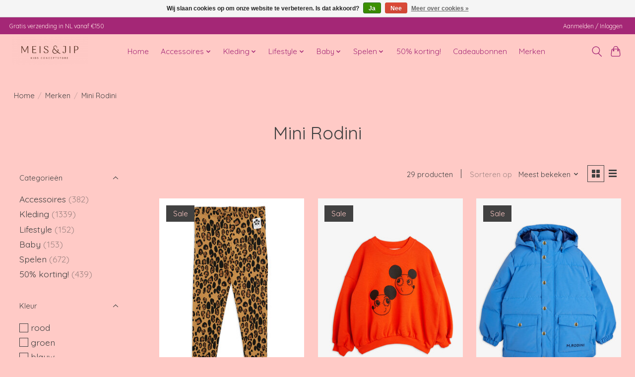

--- FILE ---
content_type: text/html;charset=utf-8
request_url: https://www.meisenjip.nl/brands/mini-rodini/
body_size: 13125
content:
<!DOCTYPE html>
<html lang="nl">
  <head>
    <meta charset="utf-8"/>
<!-- [START] 'blocks/head.rain' -->
<!--

  (c) 2008-2026 Lightspeed Netherlands B.V.
  http://www.lightspeedhq.com
  Generated: 21-01-2026 @ 00:10:11

-->
<link rel="canonical" href="https://www.meisenjip.nl/brands/mini-rodini/"/>
<link rel="next" href="https://www.meisenjip.nl/brands/mini-rodini/page2.html"/>
<link rel="alternate" href="https://www.meisenjip.nl/index.rss" type="application/rss+xml" title="Nieuwe producten"/>
<link href="https://cdn.webshopapp.com/assets/cookielaw.css?2025-02-20" rel="stylesheet" type="text/css"/>
<meta name="robots" content="noodp,noydir"/>
<meta property="og:url" content="https://www.meisenjip.nl/brands/mini-rodini/?source=facebook"/>
<meta property="og:site_name" content="MEIS&amp;JIP"/>
<meta property="og:title" content="Mini Rodini"/>
<meta property="og:description" content="Kinderwinkel met kleding van maat 44 tot en met 152, maar ook mooie boeken, cadeautjes en lifestyle producten. Kortom alles wat je zoekt voor je kindje!"/>
<!--[if lt IE 9]>
<script src="https://cdn.webshopapp.com/assets/html5shiv.js?2025-02-20"></script>
<![endif]-->
<!-- [END] 'blocks/head.rain' -->
    <title>Mini Rodini - MEIS&amp;JIP</title>
    <meta name="description" content="Kinderwinkel met kleding van maat 44 tot en met 152, maar ook mooie boeken, cadeautjes en lifestyle producten. Kortom alles wat je zoekt voor je kindje!" />
    <meta name="keywords" content="Mini, Rodini, Duurzaam, kinderwinkel, Hardenberg, Mini Rodini, Piupiuchick, Petit Blush, Tumble &#039;n dry, EN FANT, Huttelihut, Daily7, Feetje, Feetje pyjama, MP Denmark" />
    <meta http-equiv="X-UA-Compatible" content="IE=edge">
    <meta name="viewport" content="width=device-width, initial-scale=1">
    <meta name="apple-mobile-web-app-capable" content="yes">
    <meta name="apple-mobile-web-app-status-bar-style" content="black">
    
    <script>document.getElementsByTagName("html")[0].className += " js";</script>

    <link rel="shortcut icon" href="https://cdn.webshopapp.com/shops/335176/themes/174583/v/1349452/assets/favicon.png?20220616154234" type="image/x-icon" />
    <link href='//fonts.googleapis.com/css?family=Quicksand:400,300,600&display=swap' rel='stylesheet' type='text/css'>
<link href='//fonts.googleapis.com/css?family=Quicksand:400,300,600&display=swap' rel='stylesheet' type='text/css'>
    <link rel="stylesheet" href="https://cdn.webshopapp.com/assets/gui-2-0.css?2025-02-20" />
    <link rel="stylesheet" href="https://cdn.webshopapp.com/assets/gui-responsive-2-0.css?2025-02-20" />
    <link id="lightspeedframe" rel="stylesheet" href="https://cdn.webshopapp.com/shops/335176/themes/174583/assets/style.css?2026011406523920210104192718" />
    <!-- browsers not supporting CSS variables -->
    <script>
      if(!('CSS' in window) || !CSS.supports('color', 'var(--color-var)')) {var cfStyle = document.getElementById('lightspeedframe');if(cfStyle) {var href = cfStyle.getAttribute('href');href = href.replace('style.css', 'style-fallback.css');cfStyle.setAttribute('href', href);}}
    </script>
    <link rel="stylesheet" href="https://cdn.webshopapp.com/shops/335176/themes/174583/assets/settings.css?2026011406523920210104192718" />
    <link rel="stylesheet" href="https://cdn.webshopapp.com/shops/335176/themes/174583/assets/custom.css?2026011406523920210104192718" />

    <script src="https://cdn.webshopapp.com/assets/jquery-3-7-1.js?2025-02-20"></script>
    <script src="https://cdn.webshopapp.com/assets/jquery-ui-1-14-1.js?2025-02-20"></script>

  </head>
  <body>
    
          <header class="main-header main-header--mobile js-main-header position-relative">
  <div class="main-header__top-section">
    <div class="main-header__nav-grid justify-between@md container max-width-lg text-xs padding-y-xxs">
      <div>Gratis verzending in  NL vanaf €150</div>
      <ul class="main-header__list flex-grow flex-basis-0 justify-end@md display@md">        
                
                        <li class="main-header__item"><a href="https://www.meisenjip.nl/account/" class="main-header__link" title="Mijn account">Aanmelden / Inloggen</a></li>
      </ul>
    </div>
  </div>
  <div class="main-header__mobile-content container max-width-lg">
          <a href="https://www.meisenjip.nl/" class="main-header__logo" title="MEIS&amp;JIP kids conceptstore">
        <img src="https://cdn.webshopapp.com/shops/335176/themes/174583/v/1349452/assets/logo.png?20220616154234" alt="MEIS&amp;JIP kids conceptstore">
              </a>
        
    <div class="flex items-center">
            <button class="reset main-header__mobile-btn js-tab-focus" aria-controls="cartDrawer">
        <svg class="icon" viewBox="0 0 24 25" fill="none"><title>Winkelwagen in-/uitschakelen</title><path d="M2.90171 9.65153C3.0797 8.00106 4.47293 6.75 6.13297 6.75H17.867C19.527 6.75 20.9203 8.00105 21.0982 9.65153L22.1767 19.6515C22.3839 21.5732 20.8783 23.25 18.9454 23.25H5.05454C3.1217 23.25 1.61603 21.5732 1.82328 19.6515L2.90171 9.65153Z" stroke="currentColor" stroke-width="1.5" fill="none"/>
        <path d="M7.19995 9.6001V5.7001C7.19995 2.88345 9.4833 0.600098 12.3 0.600098C15.1166 0.600098 17.4 2.88345 17.4 5.7001V9.6001" stroke="currentColor" stroke-width="1.5" fill="none"/>
        <circle cx="7.19996" cy="10.2001" r="1.8" fill="currentColor"/>
        <ellipse cx="17.4" cy="10.2001" rx="1.8" ry="1.8" fill="currentColor"/></svg>
        <span class="sr-only">Winkelwagen</span>
              </button>

      <button class="reset anim-menu-btn js-anim-menu-btn main-header__nav-control js-tab-focus" aria-label="Toggle menu">
        <i class="anim-menu-btn__icon anim-menu-btn__icon--close" aria-hidden="true"></i>
      </button>
    </div>
  </div>

  <div class="main-header__nav" role="navigation">
    <div class="main-header__nav-grid justify-between@md container max-width-lg">
      <div class="main-header__nav-logo-wrapper flex-shrink-0">
        
                  <a href="https://www.meisenjip.nl/" class="main-header__logo" title="MEIS&amp;JIP kids conceptstore">
            <img src="https://cdn.webshopapp.com/shops/335176/themes/174583/v/1349452/assets/logo.png?20220616154234" alt="MEIS&amp;JIP kids conceptstore">
                      </a>
              </div>
      
      <form action="https://www.meisenjip.nl/search/" method="get" role="search" class="padding-y-md hide@md">
        <label class="sr-only" for="searchInputMobile">Zoeken</label>
        <input class="header-v3__nav-form-control form-control width-100%" value="" autocomplete="off" type="search" name="q" id="searchInputMobile" placeholder="Zoeken ...">
      </form>

      <ul class="main-header__list flex-grow flex-basis-0 flex-wrap justify-center@md">
        
                <li class="main-header__item">
          <a class="main-header__link" href="https://www.meisenjip.nl/">Home</a>
        </li>
        
                <li class="main-header__item js-main-nav__item">
          <a class="main-header__link js-main-nav__control" href="https://www.meisenjip.nl/accessoires/">
            <span>Accessoires</span>            <svg class="main-header__dropdown-icon icon" viewBox="0 0 16 16"><polygon fill="currentColor" points="8,11.4 2.6,6 4,4.6 8,8.6 12,4.6 13.4,6 "></polygon></svg>                        <i class="main-header__arrow-icon" aria-hidden="true">
              <svg class="icon" viewBox="0 0 16 16">
                <g class="icon__group" fill="none" stroke="currentColor" stroke-linecap="square" stroke-miterlimit="10" stroke-width="2">
                  <path d="M2 2l12 12" />
                  <path d="M14 2L2 14" />
                </g>
              </svg>
            </i>
                        
          </a>
                    <ul class="main-header__dropdown">
            <li class="main-header__dropdown-item"><a href="https://www.meisenjip.nl/accessoires/" class="main-header__dropdown-link hide@md">Alle Accessoires</a></li>
                        <li class="main-header__dropdown-item">
              <a class="main-header__dropdown-link" href="https://www.meisenjip.nl/accessoires/tassen/">
                Tassen
                                              </a>

                          </li>
                        <li class="main-header__dropdown-item">
              <a class="main-header__dropdown-link" href="https://www.meisenjip.nl/accessoires/sieraden/">
                Sieraden
                                              </a>

                          </li>
                        <li class="main-header__dropdown-item">
              <a class="main-header__dropdown-link" href="https://www.meisenjip.nl/accessoires/petten-en-hoedjes/">
                Petten en Hoedjes
                                              </a>

                          </li>
                        <li class="main-header__dropdown-item">
              <a class="main-header__dropdown-link" href="https://www.meisenjip.nl/accessoires/haaraccessoires/">
                Haaraccessoires
                                              </a>

                          </li>
                        <li class="main-header__dropdown-item">
              <a class="main-header__dropdown-link" href="https://www.meisenjip.nl/accessoires/zonnebrillen/">
                Zonnebrillen
                                              </a>

                          </li>
                        <li class="main-header__dropdown-item">
              <a class="main-header__dropdown-link" href="https://www.meisenjip.nl/accessoires/sjaals-mutsen-en-handschoenen/">
                Sjaals, mutsen en handschoenen
                                              </a>

                          </li>
                      </ul>
                  </li>
                <li class="main-header__item js-main-nav__item">
          <a class="main-header__link js-main-nav__control" href="https://www.meisenjip.nl/kleding/">
            <span>Kleding</span>            <svg class="main-header__dropdown-icon icon" viewBox="0 0 16 16"><polygon fill="currentColor" points="8,11.4 2.6,6 4,4.6 8,8.6 12,4.6 13.4,6 "></polygon></svg>                        <i class="main-header__arrow-icon" aria-hidden="true">
              <svg class="icon" viewBox="0 0 16 16">
                <g class="icon__group" fill="none" stroke="currentColor" stroke-linecap="square" stroke-miterlimit="10" stroke-width="2">
                  <path d="M2 2l12 12" />
                  <path d="M14 2L2 14" />
                </g>
              </svg>
            </i>
                        
          </a>
                    <ul class="main-header__dropdown">
            <li class="main-header__dropdown-item"><a href="https://www.meisenjip.nl/kleding/" class="main-header__dropdown-link hide@md">Alle Kleding</a></li>
                        <li class="main-header__dropdown-item">
              <a class="main-header__dropdown-link" href="https://www.meisenjip.nl/kleding/sokken-en-maillots/">
                Sokken en Maillots
                                              </a>

                          </li>
                        <li class="main-header__dropdown-item js-main-nav__item position-relative">
              <a class="main-header__dropdown-link js-main-nav__control flex justify-between " href="https://www.meisenjip.nl/kleding/jongens/">
                Jongens
                <svg class="dropdown__desktop-icon icon" aria-hidden="true" viewBox="0 0 12 12"><polyline stroke-width="1" stroke="currentColor" fill="none" stroke-linecap="round" stroke-linejoin="round" points="3.5 0.5 9.5 6 3.5 11.5"></polyline></svg>                                <i class="main-header__arrow-icon" aria-hidden="true">
                  <svg class="icon" viewBox="0 0 16 16">
                    <g class="icon__group" fill="none" stroke="currentColor" stroke-linecap="square" stroke-miterlimit="10" stroke-width="2">
                      <path d="M2 2l12 12" />
                      <path d="M14 2L2 14" />
                    </g>
                  </svg>
                </i>
                              </a>

                            <ul class="main-header__dropdown">
                <li><a href="https://www.meisenjip.nl/kleding/jongens/" class="main-header__dropdown-link hide@md">Alle Jongens</a></li>
                                <li><a class="main-header__dropdown-link" href="https://www.meisenjip.nl/kleding/jongens/truien-en-vesten/">Truien en vesten</a></li>
                                <li><a class="main-header__dropdown-link" href="https://www.meisenjip.nl/kleding/jongens/shirts-en-blouses/">Shirts en blouses</a></li>
                                <li><a class="main-header__dropdown-link" href="https://www.meisenjip.nl/kleding/jongens/jassen/">Jassen</a></li>
                                <li><a class="main-header__dropdown-link" href="https://www.meisenjip.nl/kleding/jongens/broeken-en-leggings/">Broeken en leggings</a></li>
                                <li><a class="main-header__dropdown-link" href="https://www.meisenjip.nl/kleding/jongens/bodywarmers/">Bodywarmers</a></li>
                                <li><a class="main-header__dropdown-link" href="https://www.meisenjip.nl/kleding/jongens/gilets/">Gilets</a></li>
                              </ul>
                          </li>
                        <li class="main-header__dropdown-item js-main-nav__item position-relative">
              <a class="main-header__dropdown-link js-main-nav__control flex justify-between " href="https://www.meisenjip.nl/kleding/meisjes/">
                Meisjes
                <svg class="dropdown__desktop-icon icon" aria-hidden="true" viewBox="0 0 12 12"><polyline stroke-width="1" stroke="currentColor" fill="none" stroke-linecap="round" stroke-linejoin="round" points="3.5 0.5 9.5 6 3.5 11.5"></polyline></svg>                                <i class="main-header__arrow-icon" aria-hidden="true">
                  <svg class="icon" viewBox="0 0 16 16">
                    <g class="icon__group" fill="none" stroke="currentColor" stroke-linecap="square" stroke-miterlimit="10" stroke-width="2">
                      <path d="M2 2l12 12" />
                      <path d="M14 2L2 14" />
                    </g>
                  </svg>
                </i>
                              </a>

                            <ul class="main-header__dropdown">
                <li><a href="https://www.meisenjip.nl/kleding/meisjes/" class="main-header__dropdown-link hide@md">Alle Meisjes</a></li>
                                <li><a class="main-header__dropdown-link" href="https://www.meisenjip.nl/kleding/meisjes/jurken/">Jurken</a></li>
                                <li><a class="main-header__dropdown-link" href="https://www.meisenjip.nl/kleding/meisjes/rokken/">Rokken</a></li>
                                <li><a class="main-header__dropdown-link" href="https://www.meisenjip.nl/kleding/meisjes/broeken-en-leggings/">Broeken en leggings</a></li>
                                <li><a class="main-header__dropdown-link" href="https://www.meisenjip.nl/kleding/meisjes/jumpsuits/">Jumpsuits</a></li>
                                <li><a class="main-header__dropdown-link" href="https://www.meisenjip.nl/kleding/meisjes/shirts-en-blouses/">Shirts en blouses</a></li>
                                <li><a class="main-header__dropdown-link" href="https://www.meisenjip.nl/kleding/meisjes/truien-en-vesten/">Truien en vesten</a></li>
                                <li><a class="main-header__dropdown-link" href="https://www.meisenjip.nl/kleding/meisjes/jassen/">Jassen</a></li>
                                <li><a class="main-header__dropdown-link" href="https://www.meisenjip.nl/kleding/meisjes/gilets/">Gilets</a></li>
                                <li><a class="main-header__dropdown-link" href="https://www.meisenjip.nl/kleding/meisjes/bodywarmers/">Bodywarmers</a></li>
                              </ul>
                          </li>
                        <li class="main-header__dropdown-item js-main-nav__item position-relative">
              <a class="main-header__dropdown-link js-main-nav__control flex justify-between " href="https://www.meisenjip.nl/kleding/baby/">
                Baby
                <svg class="dropdown__desktop-icon icon" aria-hidden="true" viewBox="0 0 12 12"><polyline stroke-width="1" stroke="currentColor" fill="none" stroke-linecap="round" stroke-linejoin="round" points="3.5 0.5 9.5 6 3.5 11.5"></polyline></svg>                                <i class="main-header__arrow-icon" aria-hidden="true">
                  <svg class="icon" viewBox="0 0 16 16">
                    <g class="icon__group" fill="none" stroke="currentColor" stroke-linecap="square" stroke-miterlimit="10" stroke-width="2">
                      <path d="M2 2l12 12" />
                      <path d="M14 2L2 14" />
                    </g>
                  </svg>
                </i>
                              </a>

                            <ul class="main-header__dropdown">
                <li><a href="https://www.meisenjip.nl/kleding/baby/" class="main-header__dropdown-link hide@md">Alle Baby</a></li>
                                <li><a class="main-header__dropdown-link" href="https://www.meisenjip.nl/kleding/baby/broekjes-en-leggings/">Broekjes en leggings</a></li>
                                <li><a class="main-header__dropdown-link" href="https://www.meisenjip.nl/kleding/baby/vestjes/">Vestjes</a></li>
                                <li><a class="main-header__dropdown-link" href="https://www.meisenjip.nl/kleding/baby/rompertjes/">Rompertjes</a></li>
                                <li><a class="main-header__dropdown-link" href="https://www.meisenjip.nl/kleding/baby/shirts-en-blouses/">Shirts en blouses</a></li>
                                <li><a class="main-header__dropdown-link" href="https://www.meisenjip.nl/kleding/baby/slofjes/">Slofjes</a></li>
                                <li><a class="main-header__dropdown-link" href="https://www.meisenjip.nl/kleding/baby/mutsjes/">Mutsjes</a></li>
                                <li><a class="main-header__dropdown-link" href="https://www.meisenjip.nl/kleding/baby/rokjes-en-jurkjes/">Rokjes en jurkjes</a></li>
                                <li><a class="main-header__dropdown-link" href="https://www.meisenjip.nl/kleding/baby/truien/">Truien</a></li>
                                <li><a class="main-header__dropdown-link" href="https://www.meisenjip.nl/kleding/baby/jasjes/">Jasjes</a></li>
                                <li><a class="main-header__dropdown-link" href="https://www.meisenjip.nl/kleding/baby/cocoon/">Cocoon</a></li>
                                <li><a class="main-header__dropdown-link" href="https://www.meisenjip.nl/kleding/baby/boxpakjes/">Boxpakjes</a></li>
                              </ul>
                          </li>
                        <li class="main-header__dropdown-item">
              <a class="main-header__dropdown-link" href="https://www.meisenjip.nl/kleding/schoenen/">
                Schoenen
                                              </a>

                          </li>
                        <li class="main-header__dropdown-item">
              <a class="main-header__dropdown-link" href="https://www.meisenjip.nl/kleding/pyjamas/">
                Pyjama&#039;s
                                              </a>

                          </li>
                      </ul>
                  </li>
                <li class="main-header__item js-main-nav__item">
          <a class="main-header__link js-main-nav__control" href="https://www.meisenjip.nl/lifestyle/">
            <span>Lifestyle</span>            <svg class="main-header__dropdown-icon icon" viewBox="0 0 16 16"><polygon fill="currentColor" points="8,11.4 2.6,6 4,4.6 8,8.6 12,4.6 13.4,6 "></polygon></svg>                        <i class="main-header__arrow-icon" aria-hidden="true">
              <svg class="icon" viewBox="0 0 16 16">
                <g class="icon__group" fill="none" stroke="currentColor" stroke-linecap="square" stroke-miterlimit="10" stroke-width="2">
                  <path d="M2 2l12 12" />
                  <path d="M14 2L2 14" />
                </g>
              </svg>
            </i>
                        
          </a>
                    <ul class="main-header__dropdown">
            <li class="main-header__dropdown-item"><a href="https://www.meisenjip.nl/lifestyle/" class="main-header__dropdown-link hide@md">Alle Lifestyle</a></li>
                        <li class="main-header__dropdown-item">
              <a class="main-header__dropdown-link" href="https://www.meisenjip.nl/lifestyle/kaarten/">
                Kaarten
                                              </a>

                          </li>
                        <li class="main-header__dropdown-item">
              <a class="main-header__dropdown-link" href="https://www.meisenjip.nl/lifestyle/verzorging/">
                Verzorging
                                              </a>

                          </li>
                        <li class="main-header__dropdown-item js-main-nav__item position-relative">
              <a class="main-header__dropdown-link js-main-nav__control flex justify-between " href="https://www.meisenjip.nl/lifestyle/eten-en-drinken/">
                Eten en drinken
                <svg class="dropdown__desktop-icon icon" aria-hidden="true" viewBox="0 0 12 12"><polyline stroke-width="1" stroke="currentColor" fill="none" stroke-linecap="round" stroke-linejoin="round" points="3.5 0.5 9.5 6 3.5 11.5"></polyline></svg>                                <i class="main-header__arrow-icon" aria-hidden="true">
                  <svg class="icon" viewBox="0 0 16 16">
                    <g class="icon__group" fill="none" stroke="currentColor" stroke-linecap="square" stroke-miterlimit="10" stroke-width="2">
                      <path d="M2 2l12 12" />
                      <path d="M14 2L2 14" />
                    </g>
                  </svg>
                </i>
                              </a>

                            <ul class="main-header__dropdown">
                <li><a href="https://www.meisenjip.nl/lifestyle/eten-en-drinken/" class="main-header__dropdown-link hide@md">Alle Eten en drinken</a></li>
                                <li><a class="main-header__dropdown-link" href="https://www.meisenjip.nl/lifestyle/eten-en-drinken/bekers/">Bekers</a></li>
                                <li><a class="main-header__dropdown-link" href="https://www.meisenjip.nl/lifestyle/eten-en-drinken/bordjes-en-kommetjes/">Bordjes en kommetjes</a></li>
                                <li><a class="main-header__dropdown-link" href="https://www.meisenjip.nl/lifestyle/eten-en-drinken/bestek/">Bestek</a></li>
                                <li><a class="main-header__dropdown-link" href="https://www.meisenjip.nl/lifestyle/eten-en-drinken/rietjes/">Rietjes</a></li>
                                <li><a class="main-header__dropdown-link" href="https://www.meisenjip.nl/lifestyle/eten-en-drinken/ijsjes/">Ijsjes</a></li>
                                <li><a class="main-header__dropdown-link" href="https://www.meisenjip.nl/lifestyle/eten-en-drinken/lunchboxen/">Lunchboxen</a></li>
                              </ul>
                          </li>
                        <li class="main-header__dropdown-item">
              <a class="main-header__dropdown-link" href="https://www.meisenjip.nl/lifestyle/interieur/">
                Interieur
                                              </a>

                          </li>
                        <li class="main-header__dropdown-item">
              <a class="main-header__dropdown-link" href="https://www.meisenjip.nl/lifestyle/school/">
                School
                                              </a>

                          </li>
                        <li class="main-header__dropdown-item">
              <a class="main-header__dropdown-link" href="https://www.meisenjip.nl/lifestyle/overig/">
                Overig
                                              </a>

                          </li>
                        <li class="main-header__dropdown-item">
              <a class="main-header__dropdown-link" href="https://www.meisenjip.nl/lifestyle/wekkers/">
                Wekkers
                                              </a>

                          </li>
                      </ul>
                  </li>
                <li class="main-header__item js-main-nav__item">
          <a class="main-header__link js-main-nav__control" href="https://www.meisenjip.nl/baby/">
            <span>Baby</span>            <svg class="main-header__dropdown-icon icon" viewBox="0 0 16 16"><polygon fill="currentColor" points="8,11.4 2.6,6 4,4.6 8,8.6 12,4.6 13.4,6 "></polygon></svg>                        <i class="main-header__arrow-icon" aria-hidden="true">
              <svg class="icon" viewBox="0 0 16 16">
                <g class="icon__group" fill="none" stroke="currentColor" stroke-linecap="square" stroke-miterlimit="10" stroke-width="2">
                  <path d="M2 2l12 12" />
                  <path d="M14 2L2 14" />
                </g>
              </svg>
            </i>
                        
          </a>
                    <ul class="main-header__dropdown">
            <li class="main-header__dropdown-item"><a href="https://www.meisenjip.nl/baby/" class="main-header__dropdown-link hide@md">Alle Baby</a></li>
                        <li class="main-header__dropdown-item">
              <a class="main-header__dropdown-link" href="https://www.meisenjip.nl/baby/spenen/">
                Spenen
                                              </a>

                          </li>
                        <li class="main-header__dropdown-item">
              <a class="main-header__dropdown-link" href="https://www.meisenjip.nl/baby/speenkoorden/">
                Speenkoorden
                                              </a>

                          </li>
                        <li class="main-header__dropdown-item">
              <a class="main-header__dropdown-link" href="https://www.meisenjip.nl/baby/knuffeldoekjes/">
                Knuffeldoekjes
                                              </a>

                          </li>
                        <li class="main-header__dropdown-item">
              <a class="main-header__dropdown-link" href="https://www.meisenjip.nl/baby/muziekboxen/">
                Muziekboxen
                                              </a>

                          </li>
                        <li class="main-header__dropdown-item">
              <a class="main-header__dropdown-link" href="https://www.meisenjip.nl/baby/verzorging/">
                Verzorging
                                              </a>

                          </li>
                        <li class="main-header__dropdown-item">
              <a class="main-header__dropdown-link" href="https://www.meisenjip.nl/baby/bouwen/">
                Bouwen
                                              </a>

                          </li>
                        <li class="main-header__dropdown-item js-main-nav__item position-relative">
              <a class="main-header__dropdown-link js-main-nav__control flex justify-between " href="https://www.meisenjip.nl/baby/baby-speelgoed/">
                Baby speelgoed
                <svg class="dropdown__desktop-icon icon" aria-hidden="true" viewBox="0 0 12 12"><polyline stroke-width="1" stroke="currentColor" fill="none" stroke-linecap="round" stroke-linejoin="round" points="3.5 0.5 9.5 6 3.5 11.5"></polyline></svg>                                <i class="main-header__arrow-icon" aria-hidden="true">
                  <svg class="icon" viewBox="0 0 16 16">
                    <g class="icon__group" fill="none" stroke="currentColor" stroke-linecap="square" stroke-miterlimit="10" stroke-width="2">
                      <path d="M2 2l12 12" />
                      <path d="M14 2L2 14" />
                    </g>
                  </svg>
                </i>
                              </a>

                            <ul class="main-header__dropdown">
                <li><a href="https://www.meisenjip.nl/baby/baby-speelgoed/" class="main-header__dropdown-link hide@md">Alle Baby speelgoed</a></li>
                                <li><a class="main-header__dropdown-link" href="https://www.meisenjip.nl/baby/baby-speelgoed/bijtspeeltjes/">Bijtspeeltjes</a></li>
                              </ul>
                          </li>
                      </ul>
                  </li>
                <li class="main-header__item js-main-nav__item">
          <a class="main-header__link js-main-nav__control" href="https://www.meisenjip.nl/spelen/">
            <span>Spelen</span>            <svg class="main-header__dropdown-icon icon" viewBox="0 0 16 16"><polygon fill="currentColor" points="8,11.4 2.6,6 4,4.6 8,8.6 12,4.6 13.4,6 "></polygon></svg>                        <i class="main-header__arrow-icon" aria-hidden="true">
              <svg class="icon" viewBox="0 0 16 16">
                <g class="icon__group" fill="none" stroke="currentColor" stroke-linecap="square" stroke-miterlimit="10" stroke-width="2">
                  <path d="M2 2l12 12" />
                  <path d="M14 2L2 14" />
                </g>
              </svg>
            </i>
                        
          </a>
                    <ul class="main-header__dropdown">
            <li class="main-header__dropdown-item"><a href="https://www.meisenjip.nl/spelen/" class="main-header__dropdown-link hide@md">Alle Spelen</a></li>
                        <li class="main-header__dropdown-item">
              <a class="main-header__dropdown-link" href="https://www.meisenjip.nl/spelen/poppen/">
                Poppen
                                              </a>

                          </li>
                        <li class="main-header__dropdown-item">
              <a class="main-header__dropdown-link" href="https://www.meisenjip.nl/spelen/boeken/">
                Boeken
                                              </a>

                          </li>
                        <li class="main-header__dropdown-item">
              <a class="main-header__dropdown-link" href="https://www.meisenjip.nl/spelen/verkleden/">
                Verkleden
                                              </a>

                          </li>
                        <li class="main-header__dropdown-item js-main-nav__item position-relative">
              <a class="main-header__dropdown-link js-main-nav__control flex justify-between " href="https://www.meisenjip.nl/spelen/baby-speelgoed/">
                Baby speelgoed
                <svg class="dropdown__desktop-icon icon" aria-hidden="true" viewBox="0 0 12 12"><polyline stroke-width="1" stroke="currentColor" fill="none" stroke-linecap="round" stroke-linejoin="round" points="3.5 0.5 9.5 6 3.5 11.5"></polyline></svg>                                <i class="main-header__arrow-icon" aria-hidden="true">
                  <svg class="icon" viewBox="0 0 16 16">
                    <g class="icon__group" fill="none" stroke="currentColor" stroke-linecap="square" stroke-miterlimit="10" stroke-width="2">
                      <path d="M2 2l12 12" />
                      <path d="M14 2L2 14" />
                    </g>
                  </svg>
                </i>
                              </a>

                            <ul class="main-header__dropdown">
                <li><a href="https://www.meisenjip.nl/spelen/baby-speelgoed/" class="main-header__dropdown-link hide@md">Alle Baby speelgoed</a></li>
                                <li><a class="main-header__dropdown-link" href="https://www.meisenjip.nl/spelen/baby-speelgoed/bijtspeeltjes/">Bijtspeeltjes</a></li>
                                <li><a class="main-header__dropdown-link" href="https://www.meisenjip.nl/spelen/baby-speelgoed/rammelaars/">Rammelaars</a></li>
                                <li><a class="main-header__dropdown-link" href="https://www.meisenjip.nl/spelen/baby-speelgoed/bouwen/">Bouwen</a></li>
                              </ul>
                          </li>
                        <li class="main-header__dropdown-item">
              <a class="main-header__dropdown-link" href="https://www.meisenjip.nl/spelen/bouwen/">
                Bouwen
                                              </a>

                          </li>
                        <li class="main-header__dropdown-item">
              <a class="main-header__dropdown-link" href="https://www.meisenjip.nl/spelen/spelletjes-en-puzzelen/">
                Spelletjes en Puzzelen
                                              </a>

                          </li>
                        <li class="main-header__dropdown-item">
              <a class="main-header__dropdown-link" href="https://www.meisenjip.nl/spelen/houten-speelgoed/">
                Houten speelgoed
                                              </a>

                          </li>
                        <li class="main-header__dropdown-item">
              <a class="main-header__dropdown-link" href="https://www.meisenjip.nl/spelen/stationary/">
                Stationary
                                              </a>

                          </li>
                        <li class="main-header__dropdown-item">
              <a class="main-header__dropdown-link" href="https://www.meisenjip.nl/spelen/creatief/">
                Creatief
                                              </a>

                          </li>
                        <li class="main-header__dropdown-item">
              <a class="main-header__dropdown-link" href="https://www.meisenjip.nl/spelen/knuffels/">
                Knuffels
                                              </a>

                          </li>
                        <li class="main-header__dropdown-item">
              <a class="main-header__dropdown-link" href="https://www.meisenjip.nl/spelen/autos/">
                Auto&#039;s
                                              </a>

                          </li>
                        <li class="main-header__dropdown-item">
              <a class="main-header__dropdown-link" href="https://www.meisenjip.nl/spelen/steps/">
                Steps
                                              </a>

                          </li>
                        <li class="main-header__dropdown-item">
              <a class="main-header__dropdown-link" href="https://www.meisenjip.nl/spelen/cleverclixx-25-korting/">
                Cleverclixx 25% korting
                                              </a>

                          </li>
                      </ul>
                  </li>
                <li class="main-header__item">
          <a class="main-header__link" href="https://www.meisenjip.nl/50-korting/">
            50% korting!                                    
          </a>
                  </li>
        
                <li class="main-header__item">
            <a class="main-header__link" href="https://www.meisenjip.nl/giftcard/" >Cadeaubonnen</a>
        </li>
        
        
                              <li class="main-header__item">
              <a class="main-header__link" href="https://www.meisenjip.nl/brands/">Merken</a>
            </li>
                  
                
        <li class="main-header__item hide@md">
          <ul class="main-header__list main-header__list--mobile-items">        
            
                                    <li class="main-header__item"><a href="https://www.meisenjip.nl/account/" class="main-header__link" title="Mijn account">Aanmelden / Inloggen</a></li>
          </ul>
        </li>
        
      </ul>

      <ul class="main-header__list flex-shrink-0 justify-end@md display@md">
        <li class="main-header__item">
          
          <button class="reset switch-icon main-header__link main-header__link--icon js-toggle-search js-switch-icon js-tab-focus" aria-label="Toggle icon">
            <svg class="icon switch-icon__icon--a" viewBox="0 0 24 25"><title>Zoeken in-/uitschakelen</title><path fill-rule="evenodd" clip-rule="evenodd" d="M17.6032 9.55171C17.6032 13.6671 14.267 17.0033 10.1516 17.0033C6.03621 17.0033 2.70001 13.6671 2.70001 9.55171C2.70001 5.4363 6.03621 2.1001 10.1516 2.1001C14.267 2.1001 17.6032 5.4363 17.6032 9.55171ZM15.2499 16.9106C13.8031 17.9148 12.0461 18.5033 10.1516 18.5033C5.20779 18.5033 1.20001 14.4955 1.20001 9.55171C1.20001 4.60787 5.20779 0.600098 10.1516 0.600098C15.0955 0.600098 19.1032 4.60787 19.1032 9.55171C19.1032 12.0591 18.0724 14.3257 16.4113 15.9507L23.2916 22.8311C23.5845 23.1239 23.5845 23.5988 23.2916 23.8917C22.9987 24.1846 22.5239 24.1846 22.231 23.8917L15.2499 16.9106Z" fill="currentColor"/></svg>

            <svg class="icon switch-icon__icon--b" viewBox="0 0 32 32"><title>Zoeken in-/uitschakelen</title><g fill="none" stroke="currentColor" stroke-miterlimit="10" stroke-linecap="round" stroke-linejoin="round" stroke-width="2"><line x1="27" y1="5" x2="5" y2="27"></line><line x1="27" y1="27" x2="5" y2="5"></line></g></svg>
          </button>

        </li>
                <li class="main-header__item">
          <a href="#0" class="main-header__link main-header__link--icon" aria-controls="cartDrawer">
            <svg class="icon" viewBox="0 0 24 25" fill="none"><title>Winkelwagen in-/uitschakelen</title><path d="M2.90171 9.65153C3.0797 8.00106 4.47293 6.75 6.13297 6.75H17.867C19.527 6.75 20.9203 8.00105 21.0982 9.65153L22.1767 19.6515C22.3839 21.5732 20.8783 23.25 18.9454 23.25H5.05454C3.1217 23.25 1.61603 21.5732 1.82328 19.6515L2.90171 9.65153Z" stroke="currentColor" stroke-width="1.5" fill="none"/>
            <path d="M7.19995 9.6001V5.7001C7.19995 2.88345 9.4833 0.600098 12.3 0.600098C15.1166 0.600098 17.4 2.88345 17.4 5.7001V9.6001" stroke="currentColor" stroke-width="1.5" fill="none"/>
            <circle cx="7.19996" cy="10.2001" r="1.8" fill="currentColor"/>
            <ellipse cx="17.4" cy="10.2001" rx="1.8" ry="1.8" fill="currentColor"/></svg>
            <span class="sr-only">Winkelwagen</span>
                      </a>
        </li>
      </ul>
      
    	<div class="main-header__search-form bg">
        <form action="https://www.meisenjip.nl/search/" method="get" role="search" class="container max-width-lg">
          <label class="sr-only" for="searchInput">Zoeken</label>
          <input class="header-v3__nav-form-control form-control width-100%" value="" autocomplete="off" type="search" name="q" id="searchInput" placeholder="Zoeken ...">
        </form>
      </div>
      
    </div>
  </div>
</header>

<div class="drawer dr-cart js-drawer" id="cartDrawer">
  <div class="drawer__content bg shadow-md flex flex-column" role="alertdialog" aria-labelledby="drawer-cart-title">
    <header class="flex items-center justify-between flex-shrink-0 padding-x-md padding-y-md">
      <h1 id="drawer-cart-title" class="text-base text-truncate">Winkelwagen</h1>

      <button class="reset drawer__close-btn js-drawer__close js-tab-focus">
        <svg class="icon icon--xs" viewBox="0 0 16 16"><title>Winkelwagenpaneel sluiten</title><g stroke-width="2" stroke="currentColor" fill="none" stroke-linecap="round" stroke-linejoin="round" stroke-miterlimit="10"><line x1="13.5" y1="2.5" x2="2.5" y2="13.5"></line><line x1="2.5" y1="2.5" x2="13.5" y2="13.5"></line></g></svg>
      </button>
    </header>

    <div class="drawer__body padding-x-md padding-bottom-sm js-drawer__body">
            <p class="margin-y-xxxl color-contrast-medium text-sm text-center">Je winkelwagen is momenteel leeg</p>
          </div>

    <footer class="padding-x-md padding-y-md flex-shrink-0">
      <p class="text-sm text-center color-contrast-medium margin-bottom-sm">Betaal veilig met:</p>
      <p class="text-sm flex flex-wrap gap-xs text-xs@md justify-center">
                  <a href="https://www.meisenjip.nl/service/payment-methods/" title="iDEAL">
            <img src="https://cdn.webshopapp.com/assets/icon-payment-ideal.png?2025-02-20" alt="iDEAL" height="16" />
          </a>
                  <a href="https://www.meisenjip.nl/service/payment-methods/" title="Klarna Pay Later">
            <img src="https://cdn.webshopapp.com/assets/icon-payment-klarnapaylater.png?2025-02-20" alt="Klarna Pay Later" height="16" />
          </a>
                  <a href="https://www.meisenjip.nl/service/payment-methods/" title="Bancontact">
            <img src="https://cdn.webshopapp.com/assets/icon-payment-mistercash.png?2025-02-20" alt="Bancontact" height="16" />
          </a>
              </p>
    </footer>
  </div>
</div>            <section class="collection-page__intro container max-width-lg">
  <div class="padding-y-lg">
    <nav class="breadcrumbs text-sm" aria-label="Breadcrumbs">
  <ol class="flex flex-wrap gap-xxs">
    <li class="breadcrumbs__item">
    	<a href="https://www.meisenjip.nl/" class="color-inherit text-underline-hover">Home</a>
      <span class="color-contrast-low margin-left-xxs" aria-hidden="true">/</span>
    </li>
        <li class="breadcrumbs__item">
            <a href="https://www.meisenjip.nl/brands/" class="color-inherit text-underline-hover">Merken</a>
      <span class="color-contrast-low margin-left-xxs" aria-hidden="true">/</span>
          </li>
        <li class="breadcrumbs__item" aria-current="page">
            Mini Rodini
          </li>
      </ol>
</nav>  </div>
  
  <h1 class="text-center">Mini Rodini</h1>

  </section>

<section class="collection-page__content padding-y-lg">
  <div class="container max-width-lg">
    <div class="margin-bottom-md hide@md no-js:is-hidden">
      <button class="btn btn--subtle width-100%" aria-controls="filter-panel">Filters weergeven</button>
    </div>
  
    <div class="flex@md">
      <aside class="sidebar sidebar--collection-filters sidebar--colection-filters sidebar--static@md js-sidebar" data-static-class="sidebar--sticky-on-desktop" id="filter-panel" aria-labelledby="filter-panel-title">
        <div class="sidebar__panel">
          <header class="sidebar__header z-index-2">
            <h1 class="text-md text-truncate" id="filter-panel-title">Filters</h1>
      
            <button class="reset sidebar__close-btn js-sidebar__close-btn js-tab-focus">
              <svg class="icon" viewBox="0 0 16 16"><title>Paneel sluiten</title><g stroke-width="1" stroke="currentColor" fill="none" stroke-linecap="round" stroke-linejoin="round" stroke-miterlimit="10"><line x1="13.5" y1="2.5" x2="2.5" y2="13.5"></line><line x1="2.5" y1="2.5" x2="13.5" y2="13.5"></line></g></svg>
            </button>
          </header>
      		
          <form action="https://www.meisenjip.nl/brands/mini-rodini/" method="get" class="position-relative z-index-1">
            <input type="hidden" name="mode" value="grid" id="filter_form_mode" />
            <input type="hidden" name="limit" value="12" id="filter_form_limit" />
            <input type="hidden" name="sort" value="popular" id="filter_form_sort" />

            <ul class="accordion js-accordion">
                            <li class="accordion__item accordion__item--is-open js-accordion__item">
                <button class="reset accordion__header padding-y-sm padding-x-md padding-x-xs@md js-tab-focus" type="button">
                  <div>
                    <div class="text-sm@md">Categorieën</div>
                  </div>

                  <svg class="icon accordion__icon-arrow no-js:is-hidden" viewBox="0 0 16 16" aria-hidden="true">
                    <g class="icon__group" fill="none" stroke="currentColor" stroke-linecap="square" stroke-miterlimit="10">
                      <path d="M2 2l12 12" />
                      <path d="M14 2L2 14" />
                    </g>
                  </svg>
                </button>
            
                <div class="accordion__panel js-accordion__panel">
                  <div class="padding-top-xxxs padding-x-md padding-bottom-md padding-x-xs@md">
                    <ul class="filter__categories flex flex-column gap-xxs">
                                            <li class="filter-categories__item">
                        <a href="https://www.meisenjip.nl/accessoires/" class="color-inherit text-underline-hover">Accessoires</a>
                                                <span class="filter-categories__count color-contrast-medium" aria-label="Bevat  producten">(382)</span>
                        
                                              </li>
                                            <li class="filter-categories__item">
                        <a href="https://www.meisenjip.nl/kleding/" class="color-inherit text-underline-hover">Kleding</a>
                                                <span class="filter-categories__count color-contrast-medium" aria-label="Bevat  producten">(1339)</span>
                        
                                              </li>
                                            <li class="filter-categories__item">
                        <a href="https://www.meisenjip.nl/lifestyle/" class="color-inherit text-underline-hover">Lifestyle</a>
                                                <span class="filter-categories__count color-contrast-medium" aria-label="Bevat  producten">(152)</span>
                        
                                              </li>
                                            <li class="filter-categories__item">
                        <a href="https://www.meisenjip.nl/baby/" class="color-inherit text-underline-hover">Baby</a>
                                                <span class="filter-categories__count color-contrast-medium" aria-label="Bevat  producten">(153)</span>
                        
                                              </li>
                                            <li class="filter-categories__item">
                        <a href="https://www.meisenjip.nl/spelen/" class="color-inherit text-underline-hover">Spelen</a>
                                                <span class="filter-categories__count color-contrast-medium" aria-label="Bevat  producten">(672)</span>
                        
                                              </li>
                                            <li class="filter-categories__item">
                        <a href="https://www.meisenjip.nl/50-korting/" class="color-inherit text-underline-hover">50% korting!</a>
                                                <span class="filter-categories__count color-contrast-medium" aria-label="Bevat  producten">(439)</span>
                        
                                              </li>
                                          </ul>
                  </div>
                </div>
              </li>
                            
                                          <li class="accordion__item accordion__item--is-open js-accordion__item">
                <button class="reset accordion__header padding-y-sm padding-x-md padding-x-xs@md js-tab-focus" type="button">
                  <div>
                    <div class="text-sm@md">Kleur</div>
                  </div>

                  <svg class="icon accordion__icon-arrow no-js:is-hidden" viewBox="0 0 16 16" aria-hidden="true">
                    <g class="icon__group" fill="none" stroke="currentColor" stroke-linecap="square" stroke-miterlimit="10">
                      <path d="M2 2l12 12" />
                      <path d="M14 2L2 14" />
                    </g>
                  </svg>
                </button>
            
                <div class="accordion__panel js-accordion__panel">
                  <div class="padding-top-xxxs padding-x-md padding-bottom-md padding-x-xs@md">
                    <div class="filter__checkbox-list flex flex-column gap-xxxs">
                                            <div>
                        <input class="checkbox" type="checkbox" id="filter_824170" name="filter[]" value="824170" onchange="this.form.submit()">
                        <label for="filter_824170">rood</label>
                      </div>
                                            <div>
                        <input class="checkbox" type="checkbox" id="filter_824172" name="filter[]" value="824172" onchange="this.form.submit()">
                        <label for="filter_824172">groen</label>
                      </div>
                                            <div>
                        <input class="checkbox" type="checkbox" id="filter_824173" name="filter[]" value="824173" onchange="this.form.submit()">
                        <label for="filter_824173">blauw</label>
                      </div>
                                            <div>
                        <input class="checkbox" type="checkbox" id="filter_824175" name="filter[]" value="824175" onchange="this.form.submit()">
                        <label for="filter_824175">bruin</label>
                      </div>
                                            <div>
                        <input class="checkbox" type="checkbox" id="filter_824176" name="filter[]" value="824176" onchange="this.form.submit()">
                        <label for="filter_824176">paars</label>
                      </div>
                                            <div>
                        <input class="checkbox" type="checkbox" id="filter_824177" name="filter[]" value="824177" onchange="this.form.submit()">
                        <label for="filter_824177">zwart</label>
                      </div>
                                            <div>
                        <input class="checkbox" type="checkbox" id="filter_824179" name="filter[]" value="824179" onchange="this.form.submit()">
                        <label for="filter_824179">roze</label>
                      </div>
                                            <div>
                        <input class="checkbox" type="checkbox" id="filter_827667" name="filter[]" value="827667" onchange="this.form.submit()">
                        <label for="filter_827667">beige</label>
                      </div>
                                          </div>
                  </div>
                </div>
              </li>
                            <li class="accordion__item accordion__item--is-open js-accordion__item">
                <button class="reset accordion__header padding-y-sm padding-x-md padding-x-xs@md js-tab-focus" type="button">
                  <div>
                    <div class="text-sm@md">Kledingmaten 44 t-m 86</div>
                  </div>

                  <svg class="icon accordion__icon-arrow no-js:is-hidden" viewBox="0 0 16 16" aria-hidden="true">
                    <g class="icon__group" fill="none" stroke="currentColor" stroke-linecap="square" stroke-miterlimit="10">
                      <path d="M2 2l12 12" />
                      <path d="M14 2L2 14" />
                    </g>
                  </svg>
                </button>
            
                <div class="accordion__panel js-accordion__panel">
                  <div class="padding-top-xxxs padding-x-md padding-bottom-md padding-x-xs@md">
                    <div class="filter__checkbox-list flex flex-column gap-xxxs">
                                            <div>
                        <input class="checkbox" type="checkbox" id="filter_824180" name="filter[]" value="824180" onchange="this.form.submit()">
                        <label for="filter_824180">44</label>
                      </div>
                                            <div>
                        <input class="checkbox" type="checkbox" id="filter_824181" name="filter[]" value="824181" onchange="this.form.submit()">
                        <label for="filter_824181">50</label>
                      </div>
                                            <div>
                        <input class="checkbox" type="checkbox" id="filter_824183" name="filter[]" value="824183" onchange="this.form.submit()">
                        <label for="filter_824183">56</label>
                      </div>
                                            <div>
                        <input class="checkbox" type="checkbox" id="filter_824185" name="filter[]" value="824185" onchange="this.form.submit()">
                        <label for="filter_824185">62</label>
                      </div>
                                            <div>
                        <input class="checkbox" type="checkbox" id="filter_824187" name="filter[]" value="824187" onchange="this.form.submit()">
                        <label for="filter_824187">68</label>
                      </div>
                                            <div>
                        <input class="checkbox" type="checkbox" id="filter_824189" name="filter[]" value="824189" onchange="this.form.submit()">
                        <label for="filter_824189">74</label>
                      </div>
                                            <div>
                        <input class="checkbox" type="checkbox" id="filter_824191" name="filter[]" value="824191" onchange="this.form.submit()">
                        <label for="filter_824191">80</label>
                      </div>
                                            <div>
                        <input class="checkbox" type="checkbox" id="filter_824193" name="filter[]" value="824193" onchange="this.form.submit()">
                        <label for="filter_824193">86</label>
                      </div>
                                          </div>
                  </div>
                </div>
              </li>
                            <li class="accordion__item accordion__item--is-open js-accordion__item">
                <button class="reset accordion__header padding-y-sm padding-x-md padding-x-xs@md js-tab-focus" type="button">
                  <div>
                    <div class="text-sm@md">Kledingmaten 86 t-m 152</div>
                  </div>

                  <svg class="icon accordion__icon-arrow no-js:is-hidden" viewBox="0 0 16 16" aria-hidden="true">
                    <g class="icon__group" fill="none" stroke="currentColor" stroke-linecap="square" stroke-miterlimit="10">
                      <path d="M2 2l12 12" />
                      <path d="M14 2L2 14" />
                    </g>
                  </svg>
                </button>
            
                <div class="accordion__panel js-accordion__panel">
                  <div class="padding-top-xxxs padding-x-md padding-bottom-md padding-x-xs@md">
                    <div class="filter__checkbox-list flex flex-column gap-xxxs">
                                            <div>
                        <input class="checkbox" type="checkbox" id="filter_929022" name="filter[]" value="929022" onchange="this.form.submit()">
                        <label for="filter_929022">80</label>
                      </div>
                                            <div>
                        <input class="checkbox" type="checkbox" id="filter_929020" name="filter[]" value="929020" onchange="this.form.submit()">
                        <label for="filter_929020">86</label>
                      </div>
                                            <div>
                        <input class="checkbox" type="checkbox" id="filter_928070" name="filter[]" value="928070" onchange="this.form.submit()">
                        <label for="filter_928070">92</label>
                      </div>
                                            <div>
                        <input class="checkbox" type="checkbox" id="filter_928071" name="filter[]" value="928071" onchange="this.form.submit()">
                        <label for="filter_928071">98/104</label>
                      </div>
                                            <div>
                        <input class="checkbox" type="checkbox" id="filter_928072" name="filter[]" value="928072" onchange="this.form.submit()">
                        <label for="filter_928072">110/116</label>
                      </div>
                                            <div>
                        <input class="checkbox" type="checkbox" id="filter_928073" name="filter[]" value="928073" onchange="this.form.submit()">
                        <label for="filter_928073">122/128</label>
                      </div>
                                            <div>
                        <input class="checkbox" type="checkbox" id="filter_928074" name="filter[]" value="928074" onchange="this.form.submit()">
                        <label for="filter_928074">134/140</label>
                      </div>
                                            <div>
                        <input class="checkbox" type="checkbox" id="filter_928075" name="filter[]" value="928075" onchange="this.form.submit()">
                        <label for="filter_928075">146/152</label>
                      </div>
                                          </div>
                  </div>
                </div>
              </li>
                            <li class="accordion__item accordion__item--is-open js-accordion__item">
                <button class="reset accordion__header padding-y-sm padding-x-md padding-x-xs@md js-tab-focus" type="button">
                  <div>
                    <div class="text-sm@md">Schoenmaat</div>
                  </div>

                  <svg class="icon accordion__icon-arrow no-js:is-hidden" viewBox="0 0 16 16" aria-hidden="true">
                    <g class="icon__group" fill="none" stroke="currentColor" stroke-linecap="square" stroke-miterlimit="10">
                      <path d="M2 2l12 12" />
                      <path d="M14 2L2 14" />
                    </g>
                  </svg>
                </button>
            
                <div class="accordion__panel js-accordion__panel">
                  <div class="padding-top-xxxs padding-x-md padding-bottom-md padding-x-xs@md">
                    <div class="filter__checkbox-list flex flex-column gap-xxxs">
                                            <div>
                        <input class="checkbox" type="checkbox" id="filter_927868" name="filter[]" value="927868" onchange="this.form.submit()">
                        <label for="filter_927868">19/20</label>
                      </div>
                                            <div>
                        <input class="checkbox" type="checkbox" id="filter_926442" name="filter[]" value="926442" onchange="this.form.submit()">
                        <label for="filter_926442">21/22</label>
                      </div>
                                            <div>
                        <input class="checkbox" type="checkbox" id="filter_926443" name="filter[]" value="926443" onchange="this.form.submit()">
                        <label for="filter_926443">23/24</label>
                      </div>
                                            <div>
                        <input class="checkbox" type="checkbox" id="filter_926444" name="filter[]" value="926444" onchange="this.form.submit()">
                        <label for="filter_926444">25/26</label>
                      </div>
                                            <div>
                        <input class="checkbox" type="checkbox" id="filter_926445" name="filter[]" value="926445" onchange="this.form.submit()">
                        <label for="filter_926445">27/28</label>
                      </div>
                                            <div>
                        <input class="checkbox" type="checkbox" id="filter_926446" name="filter[]" value="926446" onchange="this.form.submit()">
                        <label for="filter_926446">29/30</label>
                      </div>
                                            <div>
                        <input class="checkbox" type="checkbox" id="filter_926447" name="filter[]" value="926447" onchange="this.form.submit()">
                        <label for="filter_926447">31/32</label>
                      </div>
                                            <div>
                        <input class="checkbox" type="checkbox" id="filter_926448" name="filter[]" value="926448" onchange="this.form.submit()">
                        <label for="filter_926448">33/34</label>
                      </div>
                                            <div>
                        <input class="checkbox" type="checkbox" id="filter_926449" name="filter[]" value="926449" onchange="this.form.submit()">
                        <label for="filter_926449">35/36</label>
                      </div>
                                          </div>
                  </div>
                </div>
              </li>
                            <li class="accordion__item accordion__item--is-open js-accordion__item">
                <button class="reset accordion__header padding-y-sm padding-x-md padding-x-xs@md js-tab-focus" type="button">
                  <div>
                    <div class="text-sm@md">Prijs</div>
                  </div>

                  <svg class="icon accordion__icon-arrow no-js:is-hidden" viewBox="0 0 16 16" aria-hidden="true">
                    <g class="icon__group" fill="none" stroke="currentColor" stroke-linecap="square" stroke-miterlimit="10">
                      <path d="M2 2l12 12" />
                      <path d="M14 2L2 14" />
                    </g>
                  </svg>
                </button>
            
                <div class="accordion__panel js-accordion__panel">
                  <div class="padding-top-xxxs padding-x-md padding-bottom-md padding-x-xs@md">
                    <div class="filter__checkbox-list flex flex-column gap-xxxs">
                                            <div>
                        <input class="checkbox" type="checkbox" id="filter_827692" name="filter[]" value="827692" onchange="this.form.submit()">
                        <label for="filter_827692">tot €15</label>
                      </div>
                                            <div>
                        <input class="checkbox" type="checkbox" id="filter_827693" name="filter[]" value="827693" onchange="this.form.submit()">
                        <label for="filter_827693">€15 - €30</label>
                      </div>
                                            <div>
                        <input class="checkbox" type="checkbox" id="filter_827694" name="filter[]" value="827694" onchange="this.form.submit()">
                        <label for="filter_827694">€30 - €50</label>
                      </div>
                                            <div>
                        <input class="checkbox" type="checkbox" id="filter_827695" name="filter[]" value="827695" onchange="this.form.submit()">
                        <label for="filter_827695">meer dan €50</label>
                      </div>
                                          </div>
                  </div>
                </div>
              </li>
                                          
                            <li class="accordion__item accordion__item--is-open js-accordion__item">
                <button class="reset accordion__header padding-y-sm padding-x-md padding-x-xs@md js-tab-focus" type="button">
                  <div>
                    <div class="text-sm@md">Merken</div>
                  </div>

                  <svg class="icon accordion__icon-arrow no-js:is-hidden" viewBox="0 0 16 16" aria-hidden="true">
                    <g class="icon__group" fill="none" stroke="currentColor" stroke-linecap="square" stroke-miterlimit="10">
                      <path d="M2 2l12 12" />
                      <path d="M14 2L2 14" />
                    </g>
                  </svg>
                </button>
            
                <div class="accordion__panel js-accordion__panel">
                  <div class="padding-top-xxxs padding-x-md padding-bottom-md padding-x-xs@md">
                    <ul class="filter__radio-list flex flex-column gap-xxxs">
                                            <li>
                        <input class="radio" type="radio" name="brand" id="brand-0" value="0" checked onchange="this.form.submit()">
                        <label for="brand-0">Alle merken</label>
                      </li>
                                            <li>
                        <input class="radio" type="radio" name="brand" id="brand-4622355" value="4622355" onchange="this.form.submit()">
                        <label for="brand-4622355">Mini Rodini</label>
                      </li>
                                          </ul>
                  </div>
                </div>
              </li>
                          
              <li class="accordion__item accordion__item--is-open accordion__item--is-open js-accordion__item">
                <button class="reset accordion__header padding-y-sm padding-x-md padding-x-xs@md js-tab-focus" type="button">
                  <div>
                    <div class="text-sm@md">Prijs</div>
                  </div>

                  <svg class="icon accordion__icon-arrow no-js:is-hidden" viewBox="0 0 16 16" aria-hidden="true">
                    <g class="icon__group" fill="none" stroke="currentColor" stroke-linecap="square" stroke-miterlimit="10">
                      <path d="M2 2l12 12" />
                      <path d="M14 2L2 14" />
                    </g>
                  </svg>
                </button>
            
                <div class="accordion__panel js-accordion__panel">
                  <div class="padding-top-xxxs padding-x-md padding-bottom-md padding-x-xs@md flex justify-center">
                    <div class="slider slider--multi-value js-slider">
                      <div class="slider__range">
                        <label class="sr-only" for="slider-min-value">Minimale prijswaarde</label>
                        <input class="slider__input" type="range" id="slider-min-value" name="min" min="0" max="150" step="1" value="0" onchange="this.form.submit()">
                      </div>
                  
                      <div class="slider__range">
                        <label class="sr-only" for="slider-max-value"> Price maximum value</label>
                        <input class="slider__input" type="range" id="slider-max-value" name="max" min="0" max="150" step="1" value="150" onchange="this.form.submit()">
                      </div>
                  
                      <div class="margin-top-xs text-center text-sm" aria-hidden="true">
                        <span class="slider__value">€<span class="js-slider__value">0</span> - €<span class="js-slider__value">150</span></span>
                      </div>
                    </div>
                  </div>
                </div>
              </li>
          
            </ul>
          </form>
        </div>
      </aside>
      
      <main class="flex-grow padding-left-xl@md">
        <form action="https://www.meisenjip.nl/brands/mini-rodini/" method="get" class="flex gap-sm items-center justify-end margin-bottom-sm">
          <input type="hidden" name="min" value="0" id="filter_form_min" />
          <input type="hidden" name="max" value="150" id="filter_form_max" />
          <input type="hidden" name="brand" value="0" id="filter_form_brand" />
          <input type="hidden" name="limit" value="12" id="filter_form_limit" />
                                                                                                                                                                                                                                                                                                                                                                                                                                                                                                                                                                                                                                                                                                                                                                                                                                                                                            
          <p class="text-sm">29 producten</p>

          <div class="separator"></div>

          <div class="flex items-baseline">
            <label class="text-sm color-contrast-medium margin-right-sm" for="select-sorting">Sorteren op</label>

            <div class="select inline-block js-select" data-trigger-class="reset text-sm text-underline-hover inline-flex items-center cursor-pointer js-tab-focus">
              <select name="sort" id="select-sorting" onchange="this.form.submit()">
                                  <option value="popular" selected="selected">Meest bekeken</option>
                                  <option value="newest">Nieuwste producten</option>
                                  <option value="lowest">Laagste prijs</option>
                                  <option value="highest">Hoogste prijs</option>
                                  <option value="asc">Naam oplopend</option>
                                  <option value="desc">Naam aflopend</option>
                              </select>

              <svg class="icon icon--xxs margin-left-xxxs" aria-hidden="true" viewBox="0 0 16 16"><polygon fill="currentColor" points="8,11.4 2.6,6 4,4.6 8,8.6 12,4.6 13.4,6 "></polygon></svg>
            </div>
          </div>

          <div class="btns btns--radio btns--grid-layout js-grid-switch__controller">
            <div>
              <input type="radio" name="mode" id="radio-grid" value="grid" checked onchange="this.form.submit()">
              <label class="btns__btn btns__btn--icon" for="radio-grid">
                <svg class="icon icon--xs" viewBox="0 0 16 16">
                  <title>Rasterweergave</title>
                  <g>
                    <path d="M6,0H1C0.4,0,0,0.4,0,1v5c0,0.6,0.4,1,1,1h5c0.6,0,1-0.4,1-1V1C7,0.4,6.6,0,6,0z"></path>
                    <path d="M15,0h-5C9.4,0,9,0.4,9,1v5c0,0.6,0.4,1,1,1h5c0.6,0,1-0.4,1-1V1C16,0.4,15.6,0,15,0z"></path>
                    <path d="M6,9H1c-0.6,0-1,0.4-1,1v5c0,0.6,0.4,1,1,1h5c0.6,0,1-0.4,1-1v-5C7,9.4,6.6,9,6,9z"></path>
                    <path d="M15,9h-5c-0.6,0-1,0.4-1,1v5c0,0.6,0.4,1,1,1h5c0.6,0,1-0.4,1-1v-5C16,9.4,15.6,9,15,9z"></path>
                  </g>
                </svg>
              </label>
            </div>

            <div>
              <input type="radio" name="mode" id="radio-list" value="list" onchange="this.form.submit()">
              <label class="btns__btn btns__btn--icon" for="radio-list">
                <svg class="icon icon--xs" viewBox="0 0 16 16">
                  <title>Lijstweergave</title>
                  <g>
                    <rect width="16" height="3"></rect>
                    <rect y="6" width="16" height="3"></rect>
                    <rect y="12" width="16" height="3"></rect>
                  </g>
                </svg>
              </label>
            </div>
          </div>
        </form>

        <div>
                    <ul class="grid gap-md">
                    <li class="col-6 col-4@md">
                  
  

<div class="prod-card">

    <span class="prod-card__badge">Sale</span>
  
  <div class="prod-card__img-wrapper">
    <a href="https://www.meisenjip.nl/mini-rodini-basic-leopard-leggings-beige.html" class="prod-card__img-link" aria-label="Mini Rodini MINI RODINI | Basic leopard leggings – Beige">
      <figure class="media-wrapper media-wrapper--3:4 bg-contrast-lower">
                <img src="https://cdn.webshopapp.com/shops/335176/files/422712347/150x200x1/mini-rodini-mini-rodini-basic-leopard-leggings-bei.jpg" 
             sizes="(min-width: 400px) 300px, 150px"
             srcset="https://cdn.webshopapp.com/shops/335176/files/422712347/150x200x1/mini-rodini-mini-rodini-basic-leopard-leggings-bei.jpg 150w,
                     https://cdn.webshopapp.com/shops/335176/files/422712347/300x400x1/mini-rodini-mini-rodini-basic-leopard-leggings-bei.jpg 300w,
                     https://cdn.webshopapp.com/shops/335176/files/422712347/600x800x1/mini-rodini-mini-rodini-basic-leopard-leggings-bei.jpg 600w" 
             alt="Mini Rodini MINI RODINI | Basic leopard leggings – Beige" 
             title="Mini Rodini MINI RODINI | Basic leopard leggings – Beige" />
              </figure>
    </a>
                <a href="https://www.meisenjip.nl/mini-rodini-basic-leopard-leggings-beige.html" class="btn prod-card__action-button">Meer opties</a>
              
      </div>

  <div class="padding-sm text-center">
    <h1 class="text-base margin-bottom-xs">
      <a href="https://www.meisenjip.nl/mini-rodini-basic-leopard-leggings-beige.html" class="product-card__title">
                MINI RODINI | Basic leopard leggings – Beige
              </a>
    </h1>

    <div class="margin-bottom-xs">          
      <ins class="prod-card__price">€17,00</ins>
    	      <del class="prod-card__old-price">€34,00</del> 
            
                </div>
  </div>
</div>

        	</li>
                    <li class="col-6 col-4@md">
                  
  

<div class="prod-card">

    <span class="prod-card__badge">Sale</span>
  
  <div class="prod-card__img-wrapper">
    <a href="https://www.meisenjip.nl/mini-rodini-ritzratz-emb-sweatshirt-red.html" class="prod-card__img-link" aria-label="Mini Rodini MINI RODINI | Ritzratz emb sweatshirt – Red">
      <figure class="media-wrapper media-wrapper--3:4 bg-contrast-lower">
                <img src="https://cdn.webshopapp.com/shops/335176/files/478058916/150x200x1/mini-rodini-mini-rodini-ritzratz-emb-sweatshirt-re.jpg" 
             sizes="(min-width: 400px) 300px, 150px"
             srcset="https://cdn.webshopapp.com/shops/335176/files/478058916/150x200x1/mini-rodini-mini-rodini-ritzratz-emb-sweatshirt-re.jpg 150w,
                     https://cdn.webshopapp.com/shops/335176/files/478058916/300x400x1/mini-rodini-mini-rodini-ritzratz-emb-sweatshirt-re.jpg 300w,
                     https://cdn.webshopapp.com/shops/335176/files/478058916/600x800x1/mini-rodini-mini-rodini-ritzratz-emb-sweatshirt-re.jpg 600w" 
             alt="Mini Rodini MINI RODINI | Ritzratz emb sweatshirt – Red" 
             title="Mini Rodini MINI RODINI | Ritzratz emb sweatshirt – Red" />
              </figure>
    </a>
                <a href="https://www.meisenjip.nl/mini-rodini-ritzratz-emb-sweatshirt-red.html" class="btn prod-card__action-button">Meer opties</a>
              
      </div>

  <div class="padding-sm text-center">
    <h1 class="text-base margin-bottom-xs">
      <a href="https://www.meisenjip.nl/mini-rodini-ritzratz-emb-sweatshirt-red.html" class="product-card__title">
                MINI RODINI | Ritzratz emb sweatshirt – Red
              </a>
    </h1>

    <div class="margin-bottom-xs">          
      <ins class="prod-card__price">€31,00</ins>
    	      <del class="prod-card__old-price">€62,00</del> 
            
                </div>
  </div>
</div>

        	</li>
                    <li class="col-6 col-4@md">
                  
  

<div class="prod-card">

    <span class="prod-card__badge">Sale</span>
  
  <div class="prod-card__img-wrapper">
    <a href="https://www.meisenjip.nl/mini-rodini-solid-heavy-puffer-blue.html" class="prod-card__img-link" aria-label="Mini Rodini MINI RODINI | Solid heavy puffer - Blue">
      <figure class="media-wrapper media-wrapper--3:4 bg-contrast-lower">
                <img src="https://cdn.webshopapp.com/shops/335176/files/478059140/150x200x1/mini-rodini-mini-rodini-solid-heavy-puffer-blue.jpg" 
             sizes="(min-width: 400px) 300px, 150px"
             srcset="https://cdn.webshopapp.com/shops/335176/files/478059140/150x200x1/mini-rodini-mini-rodini-solid-heavy-puffer-blue.jpg 150w,
                     https://cdn.webshopapp.com/shops/335176/files/478059140/300x400x1/mini-rodini-mini-rodini-solid-heavy-puffer-blue.jpg 300w,
                     https://cdn.webshopapp.com/shops/335176/files/478059140/600x800x1/mini-rodini-mini-rodini-solid-heavy-puffer-blue.jpg 600w" 
             alt="Mini Rodini MINI RODINI | Solid heavy puffer - Blue" 
             title="Mini Rodini MINI RODINI | Solid heavy puffer - Blue" />
              </figure>
    </a>
                <a href="https://www.meisenjip.nl/mini-rodini-solid-heavy-puffer-blue.html" class="btn prod-card__action-button">Meer opties</a>
              
      </div>

  <div class="padding-sm text-center">
    <h1 class="text-base margin-bottom-xs">
      <a href="https://www.meisenjip.nl/mini-rodini-solid-heavy-puffer-blue.html" class="product-card__title">
                MINI RODINI | Solid heavy puffer - Blue
              </a>
    </h1>

    <div class="margin-bottom-xs">          
      <ins class="prod-card__price">€75,00</ins>
    	      <del class="prod-card__old-price">€150,00</del> 
            
                </div>
  </div>
</div>

        	</li>
                    <li class="col-6 col-4@md">
                  
  

<div class="prod-card">

    <span class="prod-card__badge">Sale</span>
  
  <div class="prod-card__img-wrapper">
    <a href="https://www.meisenjip.nl/mini-rodini-ritzratz-patch-puffer-purple.html" class="prod-card__img-link" aria-label="Mini Rodini MINI RODINI | Ritzratz patch puffer - Purple">
      <figure class="media-wrapper media-wrapper--3:4 bg-contrast-lower">
                <img src="https://cdn.webshopapp.com/shops/335176/files/478059292/150x200x1/mini-rodini-mini-rodini-ritzratz-patch-puffer-purp.jpg" 
             sizes="(min-width: 400px) 300px, 150px"
             srcset="https://cdn.webshopapp.com/shops/335176/files/478059292/150x200x1/mini-rodini-mini-rodini-ritzratz-patch-puffer-purp.jpg 150w,
                     https://cdn.webshopapp.com/shops/335176/files/478059292/300x400x1/mini-rodini-mini-rodini-ritzratz-patch-puffer-purp.jpg 300w,
                     https://cdn.webshopapp.com/shops/335176/files/478059292/600x800x1/mini-rodini-mini-rodini-ritzratz-patch-puffer-purp.jpg 600w" 
             alt="Mini Rodini MINI RODINI | Ritzratz patch puffer - Purple" 
             title="Mini Rodini MINI RODINI | Ritzratz patch puffer - Purple" />
              </figure>
    </a>
                <a href="https://www.meisenjip.nl/mini-rodini-ritzratz-patch-puffer-purple.html" class="btn prod-card__action-button">Meer opties</a>
              
      </div>

  <div class="padding-sm text-center">
    <h1 class="text-base margin-bottom-xs">
      <a href="https://www.meisenjip.nl/mini-rodini-ritzratz-patch-puffer-purple.html" class="product-card__title">
                MINI RODINI | Ritzratz patch puffer - Purple
              </a>
    </h1>

    <div class="margin-bottom-xs">          
      <ins class="prod-card__price">€75,00</ins>
    	      <del class="prod-card__old-price">€150,00</del> 
            
                </div>
  </div>
</div>

        	</li>
                    <li class="col-6 col-4@md">
                  
  

<div class="prod-card">

    <span class="prod-card__badge">Sale</span>
  
  <div class="prod-card__img-wrapper">
    <a href="https://www.meisenjip.nl/mini-rodini-dino-application-sweatshirt.html" class="prod-card__img-link" aria-label="Mini Rodini MINI RODINI | Dino application sweatshirt">
      <figure class="media-wrapper media-wrapper--3:4 bg-contrast-lower">
                <img src="https://cdn.webshopapp.com/shops/335176/files/478059064/150x200x1/mini-rodini-mini-rodini-dino-application-sweatshir.jpg" 
             sizes="(min-width: 400px) 300px, 150px"
             srcset="https://cdn.webshopapp.com/shops/335176/files/478059064/150x200x1/mini-rodini-mini-rodini-dino-application-sweatshir.jpg 150w,
                     https://cdn.webshopapp.com/shops/335176/files/478059064/300x400x1/mini-rodini-mini-rodini-dino-application-sweatshir.jpg 300w,
                     https://cdn.webshopapp.com/shops/335176/files/478059064/600x800x1/mini-rodini-mini-rodini-dino-application-sweatshir.jpg 600w" 
             alt="Mini Rodini MINI RODINI | Dino application sweatshirt" 
             title="Mini Rodini MINI RODINI | Dino application sweatshirt" />
              </figure>
    </a>
                <a href="https://www.meisenjip.nl/mini-rodini-dino-application-sweatshirt.html" class="btn prod-card__action-button">Meer opties</a>
              
      </div>

  <div class="padding-sm text-center">
    <h1 class="text-base margin-bottom-xs">
      <a href="https://www.meisenjip.nl/mini-rodini-dino-application-sweatshirt.html" class="product-card__title">
                MINI RODINI | Dino application sweatshirt
              </a>
    </h1>

    <div class="margin-bottom-xs">          
      <ins class="prod-card__price">€33,00</ins>
    	      <del class="prod-card__old-price">€66,00</del> 
            
                </div>
  </div>
</div>

        	</li>
                    <li class="col-6 col-4@md">
                  
  

<div class="prod-card">

    <span class="prod-card__badge">Sale</span>
  
  <div class="prod-card__img-wrapper">
    <a href="https://www.meisenjip.nl/mini-rodini-bear-3-pack-socks-multi.html" class="prod-card__img-link" aria-label="Mini Rodini MINI RODINI | Bear 3-pack socks - Multi">
      <figure class="media-wrapper media-wrapper--3:4 bg-contrast-lower">
                <img src="https://cdn.webshopapp.com/shops/335176/files/478058446/150x200x1/mini-rodini-mini-rodini-bear-3-pack-socks-multi.jpg" 
             sizes="(min-width: 400px) 300px, 150px"
             srcset="https://cdn.webshopapp.com/shops/335176/files/478058446/150x200x1/mini-rodini-mini-rodini-bear-3-pack-socks-multi.jpg 150w,
                     https://cdn.webshopapp.com/shops/335176/files/478058446/300x400x1/mini-rodini-mini-rodini-bear-3-pack-socks-multi.jpg 300w,
                     https://cdn.webshopapp.com/shops/335176/files/478058446/600x800x1/mini-rodini-mini-rodini-bear-3-pack-socks-multi.jpg 600w" 
             alt="Mini Rodini MINI RODINI | Bear 3-pack socks - Multi" 
             title="Mini Rodini MINI RODINI | Bear 3-pack socks - Multi" />
              </figure>
    </a>
                <a href="https://www.meisenjip.nl/mini-rodini-bear-3-pack-socks-multi.html" class="btn prod-card__action-button">Meer opties</a>
              
      </div>

  <div class="padding-sm text-center">
    <h1 class="text-base margin-bottom-xs">
      <a href="https://www.meisenjip.nl/mini-rodini-bear-3-pack-socks-multi.html" class="product-card__title">
                MINI RODINI | Bear 3-pack socks - Multi
              </a>
    </h1>

    <div class="margin-bottom-xs">          
      <ins class="prod-card__price">€12,00</ins>
    	      <del class="prod-card__old-price">€24,00</del> 
            
                </div>
  </div>
</div>

        	</li>
                    <li class="col-6 col-4@md">
                  
  

<div class="prod-card">

    <span class="prod-card__badge">Sale</span>
  
  <div class="prod-card__img-wrapper">
    <a href="https://www.meisenjip.nl/mini-rodini-basic-leopard-sweatshirt-beige.html" class="prod-card__img-link" aria-label="Mini Rodini MINI RODINI | Basic leopard sweatshirt – Beige">
      <figure class="media-wrapper media-wrapper--3:4 bg-contrast-lower">
                <img src="https://cdn.webshopapp.com/shops/335176/files/422711789/150x200x1/mini-rodini-mini-rodini-basic-leopard-sweatshirt-b.jpg" 
             sizes="(min-width: 400px) 300px, 150px"
             srcset="https://cdn.webshopapp.com/shops/335176/files/422711789/150x200x1/mini-rodini-mini-rodini-basic-leopard-sweatshirt-b.jpg 150w,
                     https://cdn.webshopapp.com/shops/335176/files/422711789/300x400x1/mini-rodini-mini-rodini-basic-leopard-sweatshirt-b.jpg 300w,
                     https://cdn.webshopapp.com/shops/335176/files/422711789/600x800x1/mini-rodini-mini-rodini-basic-leopard-sweatshirt-b.jpg 600w" 
             alt="Mini Rodini MINI RODINI | Basic leopard sweatshirt – Beige" 
             title="Mini Rodini MINI RODINI | Basic leopard sweatshirt – Beige" />
              </figure>
    </a>
                <a href="https://www.meisenjip.nl/mini-rodini-basic-leopard-sweatshirt-beige.html" class="btn prod-card__action-button">Meer opties</a>
              
      </div>

  <div class="padding-sm text-center">
    <h1 class="text-base margin-bottom-xs">
      <a href="https://www.meisenjip.nl/mini-rodini-basic-leopard-sweatshirt-beige.html" class="product-card__title">
                MINI RODINI | Basic leopard sweatshirt – Beige
              </a>
    </h1>

    <div class="margin-bottom-xs">          
      <ins class="prod-card__price">€27,00</ins>
    	      <del class="prod-card__old-price">€54,00</del> 
            
                </div>
  </div>
</div>

        	</li>
                    <li class="col-6 col-4@md">
                  
  

<div class="prod-card">

    <span class="prod-card__badge">Sale</span>
  
  <div class="prod-card__img-wrapper">
    <a href="https://www.meisenjip.nl/mini-rodini-vertical-stripe-aop-sweatpants-brown.html" class="prod-card__img-link" aria-label="Mini Rodini MINI RODINI | VERTICAL STRIPE AOP SWEATPANTS - Brown">
      <figure class="media-wrapper media-wrapper--3:4 bg-contrast-lower">
                <img src="https://cdn.webshopapp.com/shops/335176/files/478058688/150x200x1/mini-rodini-mini-rodini-vertical-stripe-aop-sweatp.jpg" 
             sizes="(min-width: 400px) 300px, 150px"
             srcset="https://cdn.webshopapp.com/shops/335176/files/478058688/150x200x1/mini-rodini-mini-rodini-vertical-stripe-aop-sweatp.jpg 150w,
                     https://cdn.webshopapp.com/shops/335176/files/478058688/300x400x1/mini-rodini-mini-rodini-vertical-stripe-aop-sweatp.jpg 300w,
                     https://cdn.webshopapp.com/shops/335176/files/478058688/600x800x1/mini-rodini-mini-rodini-vertical-stripe-aop-sweatp.jpg 600w" 
             alt="Mini Rodini MINI RODINI | VERTICAL STRIPE AOP SWEATPANTS - Brown" 
             title="Mini Rodini MINI RODINI | VERTICAL STRIPE AOP SWEATPANTS - Brown" />
              </figure>
    </a>
                <a href="https://www.meisenjip.nl/mini-rodini-vertical-stripe-aop-sweatpants-brown.html" class="btn prod-card__action-button">Meer opties</a>
              
      </div>

  <div class="padding-sm text-center">
    <h1 class="text-base margin-bottom-xs">
      <a href="https://www.meisenjip.nl/mini-rodini-vertical-stripe-aop-sweatpants-brown.html" class="product-card__title">
                MINI RODINI | VERTICAL STRIPE AOP SWEATPANTS - Brown
              </a>
    </h1>

    <div class="margin-bottom-xs">          
      <ins class="prod-card__price">€31,00</ins>
    	      <del class="prod-card__old-price">€62,00</del> 
            
                </div>
  </div>
</div>

        	</li>
                    <li class="col-6 col-4@md">
                  
  

<div class="prod-card">

    <span class="prod-card__badge">Sale</span>
  
  <div class="prod-card__img-wrapper">
    <a href="https://www.meisenjip.nl/mini-rodini-basic-leopard-sweatpants-beige.html" class="prod-card__img-link" aria-label="Mini Rodini MINI RODINI | Basic leopard sweatpants – Beige">
      <figure class="media-wrapper media-wrapper--3:4 bg-contrast-lower">
                <img src="https://cdn.webshopapp.com/shops/335176/files/422710227/150x200x1/mini-rodini-mini-rodini-basic-leopard-sweatpants-b.jpg" 
             sizes="(min-width: 400px) 300px, 150px"
             srcset="https://cdn.webshopapp.com/shops/335176/files/422710227/150x200x1/mini-rodini-mini-rodini-basic-leopard-sweatpants-b.jpg 150w,
                     https://cdn.webshopapp.com/shops/335176/files/422710227/300x400x1/mini-rodini-mini-rodini-basic-leopard-sweatpants-b.jpg 300w,
                     https://cdn.webshopapp.com/shops/335176/files/422710227/600x800x1/mini-rodini-mini-rodini-basic-leopard-sweatpants-b.jpg 600w" 
             alt="Mini Rodini MINI RODINI | Basic leopard sweatpants – Beige" 
             title="Mini Rodini MINI RODINI | Basic leopard sweatpants – Beige" />
              </figure>
    </a>
                <a href="https://www.meisenjip.nl/mini-rodini-basic-leopard-sweatpants-beige.html" class="btn prod-card__action-button">Meer opties</a>
              
      </div>

  <div class="padding-sm text-center">
    <h1 class="text-base margin-bottom-xs">
      <a href="https://www.meisenjip.nl/mini-rodini-basic-leopard-sweatpants-beige.html" class="product-card__title">
                MINI RODINI | Basic leopard sweatpants – Beige
              </a>
    </h1>

    <div class="margin-bottom-xs">          
      <ins class="prod-card__price">€27,00</ins>
    	      <del class="prod-card__old-price">€54,00</del> 
            
                </div>
  </div>
</div>

        	</li>
                    <li class="col-6 col-4@md">
                  
  

<div class="prod-card">

    <span class="prod-card__badge">Sale</span>
  
  <div class="prod-card__img-wrapper">
    <a href="https://www.meisenjip.nl/mini-rodini-basic-leopard-2-pack-socks.html" class="prod-card__img-link" aria-label="Mini Rodini MINI RODINI | BASIC LEOPARD 2-PACK SOCKS">
      <figure class="media-wrapper media-wrapper--3:4 bg-contrast-lower">
                <img src="https://cdn.webshopapp.com/shops/335176/files/478059437/150x200x1/mini-rodini-mini-rodini-basic-leopard-2-pack-socks.jpg" 
             sizes="(min-width: 400px) 300px, 150px"
             srcset="https://cdn.webshopapp.com/shops/335176/files/478059437/150x200x1/mini-rodini-mini-rodini-basic-leopard-2-pack-socks.jpg 150w,
                     https://cdn.webshopapp.com/shops/335176/files/478059437/300x400x1/mini-rodini-mini-rodini-basic-leopard-2-pack-socks.jpg 300w,
                     https://cdn.webshopapp.com/shops/335176/files/478059437/600x800x1/mini-rodini-mini-rodini-basic-leopard-2-pack-socks.jpg 600w" 
             alt="Mini Rodini MINI RODINI | BASIC LEOPARD 2-PACK SOCKS" 
             title="Mini Rodini MINI RODINI | BASIC LEOPARD 2-PACK SOCKS" />
              </figure>
    </a>
                <a href="https://www.meisenjip.nl/mini-rodini-basic-leopard-2-pack-socks.html" class="btn prod-card__action-button">Meer opties</a>
              
      </div>

  <div class="padding-sm text-center">
    <h1 class="text-base margin-bottom-xs">
      <a href="https://www.meisenjip.nl/mini-rodini-basic-leopard-2-pack-socks.html" class="product-card__title">
                MINI RODINI | BASIC LEOPARD 2-PACK SOCKS
              </a>
    </h1>

    <div class="margin-bottom-xs">          
      <ins class="prod-card__price">€8,50</ins>
    	      <del class="prod-card__old-price">€17,00</del> 
            
                </div>
  </div>
</div>

        	</li>
                    <li class="col-6 col-4@md">
                  
  

<div class="prod-card">

    <span class="prod-card__badge">Sale</span>
  
  <div class="prod-card__img-wrapper">
    <a href="https://www.meisenjip.nl/mini-rodini-ritzratz-emb-sweatshirt-green.html" class="prod-card__img-link" aria-label="Mini Rodini MINI RODINI | Ritzratz emb sweatshirt – Green">
      <figure class="media-wrapper media-wrapper--3:4 bg-contrast-lower">
                <img src="https://cdn.webshopapp.com/shops/335176/files/478058904/150x200x1/mini-rodini-mini-rodini-ritzratz-emb-sweatshirt-gr.jpg" 
             sizes="(min-width: 400px) 300px, 150px"
             srcset="https://cdn.webshopapp.com/shops/335176/files/478058904/150x200x1/mini-rodini-mini-rodini-ritzratz-emb-sweatshirt-gr.jpg 150w,
                     https://cdn.webshopapp.com/shops/335176/files/478058904/300x400x1/mini-rodini-mini-rodini-ritzratz-emb-sweatshirt-gr.jpg 300w,
                     https://cdn.webshopapp.com/shops/335176/files/478058904/600x800x1/mini-rodini-mini-rodini-ritzratz-emb-sweatshirt-gr.jpg 600w" 
             alt="Mini Rodini MINI RODINI | Ritzratz emb sweatshirt – Green" 
             title="Mini Rodini MINI RODINI | Ritzratz emb sweatshirt – Green" />
              </figure>
    </a>
                <a href="https://www.meisenjip.nl/mini-rodini-ritzratz-emb-sweatshirt-green.html" class="btn prod-card__action-button">Meer opties</a>
              
      </div>

  <div class="padding-sm text-center">
    <h1 class="text-base margin-bottom-xs">
      <a href="https://www.meisenjip.nl/mini-rodini-ritzratz-emb-sweatshirt-green.html" class="product-card__title">
                MINI RODINI | Ritzratz emb sweatshirt – Green
              </a>
    </h1>

    <div class="margin-bottom-xs">          
      <ins class="prod-card__price">€31,00</ins>
    	      <del class="prod-card__old-price">€62,00</del> 
            
                </div>
  </div>
</div>

        	</li>
                    <li class="col-6 col-4@md">
                  
  

<div class="prod-card">

    <span class="prod-card__badge">Sale</span>
  
  <div class="prod-card__img-wrapper">
    <a href="https://www.meisenjip.nl/mini-rodini-ritzratz-patch-puffer-black.html" class="prod-card__img-link" aria-label="Mini Rodini MINI RODINI | Ritzratz patch puffer - Black">
      <figure class="media-wrapper media-wrapper--3:4 bg-contrast-lower">
                <img src="https://cdn.webshopapp.com/shops/335176/files/478059257/150x200x1/mini-rodini-mini-rodini-ritzratz-patch-puffer-blac.jpg" 
             sizes="(min-width: 400px) 300px, 150px"
             srcset="https://cdn.webshopapp.com/shops/335176/files/478059257/150x200x1/mini-rodini-mini-rodini-ritzratz-patch-puffer-blac.jpg 150w,
                     https://cdn.webshopapp.com/shops/335176/files/478059257/300x400x1/mini-rodini-mini-rodini-ritzratz-patch-puffer-blac.jpg 300w,
                     https://cdn.webshopapp.com/shops/335176/files/478059257/600x800x1/mini-rodini-mini-rodini-ritzratz-patch-puffer-blac.jpg 600w" 
             alt="Mini Rodini MINI RODINI | Ritzratz patch puffer - Black" 
             title="Mini Rodini MINI RODINI | Ritzratz patch puffer - Black" />
              </figure>
    </a>
                <a href="https://www.meisenjip.nl/mini-rodini-ritzratz-patch-puffer-black.html" class="btn prod-card__action-button">Meer opties</a>
              
      </div>

  <div class="padding-sm text-center">
    <h1 class="text-base margin-bottom-xs">
      <a href="https://www.meisenjip.nl/mini-rodini-ritzratz-patch-puffer-black.html" class="product-card__title">
                MINI RODINI | Ritzratz patch puffer - Black
              </a>
    </h1>

    <div class="margin-bottom-xs">          
      <ins class="prod-card__price">€75,00</ins>
    	      <del class="prod-card__old-price">€150,00</del> 
            
                </div>
  </div>
</div>

        	</li>
                    </ul>
          
          					          
          <nav class="pagination margin-top-xl" aria-label="Paginering">
            <ol class="pagination__list flex flex-wrap gap-xxxs justify-center">
              <li>
                <a href="https://www.meisenjip.nl/" class="pagination__item pagination__item--disabled" aria-label="Ga naar vorige pagina">
                  <svg class="icon margin-right-xxxs" aria-hidden="true" viewBox="0 0 16 16"><title>Vorige</title><g stroke-width="1" stroke="currentColor"><polyline fill="none" stroke="currentColor" stroke-linecap="round" stroke-linejoin="round" stroke-miterlimit="10" points="9.5,3.5 5,8 9.5,12.5 "></polyline></g></svg>
                  <span>Vor.</span>
                </a>
              </li>
              
                                                        
              <li class="display@sm">
                <a href="https://www.meisenjip.nl/brands/mini-rodini/" class="pagination__item pagination__item--selected" aria-label="Huidige pagina, eerste pagina" aria-current="page">Eerste</a>
              </li>
              
              <li class="display@sm">
                <a href="https://www.meisenjip.nl/brands/mini-rodini/page3.html" class="pagination__item" aria-label="Ga naar laatste pagina">Laatste</a>
              </li>
              
              <li>
                <a href="https://www.meisenjip.nl/brands/mini-rodini/page2.html" class="pagination__item" aria-label="Ga naar volgende pagina">
                  <span>Volgende</span>
                  <svg class="icon margin-left-xxxs" aria-hidden="true" viewBox="0 0 16 16"><title>Volgende</title><g stroke-width="1" stroke="currentColor"><polyline fill="none" stroke="currentColor" stroke-linecap="round" stroke-linejoin="round" stroke-miterlimit="10" points="6.5,3.5 11,8 6.5,12.5 "></polyline></g></svg>
                </a>
              </li>
            </ol>
          </nav>
					          
                  </div>
      </main>
    </div>
  </div>
</section>


<section class="container max-width-lg">
  <div class="col-md-2 sidebar" role="complementary">

    			<div class="row" role="navigation" aria-label="Categorieën">
				<ul>
  				    				<li class="item">
              <span class="arrow"></span>
              <a href="https://www.meisenjip.nl/accessoires/" class="itemLink"  title="Accessoires">
                Accessoires               </a>

                  				</li>
  				    				<li class="item">
              <span class="arrow"></span>
              <a href="https://www.meisenjip.nl/kleding/" class="itemLink"  title="Kleding">
                Kleding               </a>

                  				</li>
  				    				<li class="item">
              <span class="arrow"></span>
              <a href="https://www.meisenjip.nl/lifestyle/" class="itemLink"  title="Lifestyle">
                Lifestyle               </a>

                  				</li>
  				    				<li class="item">
              <span class="arrow"></span>
              <a href="https://www.meisenjip.nl/baby/" class="itemLink"  title="Baby">
                Baby               </a>

                  				</li>
  				    				<li class="item">
              <span class="arrow"></span>
              <a href="https://www.meisenjip.nl/spelen/" class="itemLink"  title="Spelen">
                Spelen               </a>

                  				</li>
  				    				<li class="item">
              <span class="arrow"></span>
              <a href="https://www.meisenjip.nl/50-korting/" class="itemLink"  title="50% korting!">
                50% korting!               </a>

                  				</li>
  				  			</ul>
      </div>
		  </div>
</section>      <footer class="main-footer border-top">   
  <div class="container max-width-lg">

        <div class="main-footer__content padding-y-xl grid gap-md">
      <div class="col-8@lg">
        <div class="grid gap-md">
          <div class="col-6@xs col-3@md">
                        <img src="https://cdn.webshopapp.com/shops/335176/themes/174583/v/1349452/assets/logo.png?20220616154234" class="footer-logo margin-bottom-md" alt="MEIS&amp;JIP">
                        
            
            <div class="main-footer__social-list flex flex-wrap gap-sm text-sm@md">
                            <a class="main-footer__social-btn" href="https://www.instagram.com/meisenjip_kidsconceptstore/" target="_blank">
                <svg class="icon" viewBox="0 0 16 16"><title>Volg ons op Instagram</title><g><circle fill="currentColor" cx="12.145" cy="3.892" r="0.96"></circle> <path d="M8,12c-2.206,0-4-1.794-4-4s1.794-4,4-4s4,1.794,4,4S10.206,12,8,12z M8,6C6.897,6,6,6.897,6,8 s0.897,2,2,2s2-0.897,2-2S9.103,6,8,6z"></path> <path fill="currentColor" d="M12,16H4c-2.056,0-4-1.944-4-4V4c0-2.056,1.944-4,4-4h8c2.056,0,4,1.944,4,4v8C16,14.056,14.056,16,12,16z M4,2C3.065,2,2,3.065,2,4v8c0,0.953,1.047,2,2,2h8c0.935,0,2-1.065,2-2V4c0-0.935-1.065-2-2-2H4z"></path></g></svg>
              </a>
                            
                            <a class="main-footer__social-btn" href="https://www.facebook.com/search/top?q=meisenjip_kidsconceptstore" target="_blank">
                <svg class="icon" viewBox="0 0 16 16"><title>Volg ons op Facebook</title><g><path d="M16,8.048a8,8,0,1,0-9.25,7.9V10.36H4.719V8.048H6.75V6.285A2.822,2.822,0,0,1,9.771,3.173a12.2,12.2,0,0,1,1.791.156V5.3H10.554a1.155,1.155,0,0,0-1.3,1.25v1.5h2.219l-.355,2.312H9.25v5.591A8,8,0,0,0,16,8.048Z"></path></g></svg>
              </a>
                            
                            
                      
                          </div>
          </div>

                              <div class="col-6@xs col-3@md">
            <h4 class="margin-bottom-xs text-md@md">Categorieën</h4>
            <ul class="grid gap-xs text-sm@md">
                            <li><a class="main-footer__link" href="https://www.meisenjip.nl/accessoires/">Accessoires</a></li>
                            <li><a class="main-footer__link" href="https://www.meisenjip.nl/kleding/">Kleding</a></li>
                            <li><a class="main-footer__link" href="https://www.meisenjip.nl/lifestyle/">Lifestyle</a></li>
                            <li><a class="main-footer__link" href="https://www.meisenjip.nl/baby/">Baby</a></li>
                            <li><a class="main-footer__link" href="https://www.meisenjip.nl/spelen/">Spelen</a></li>
                            <li><a class="main-footer__link" href="https://www.meisenjip.nl/50-korting/">50% korting!</a></li>
                          </ul>
          </div>
          					
                    <div class="col-6@xs col-3@md">
            <h4 class="margin-bottom-xs text-md@md">Mijn account</h4>
            <ul class="grid gap-xs text-sm@md">
              
                                                <li><a class="main-footer__link" href="https://www.meisenjip.nl/account/" title="Registreren">Registreren</a></li>
                                                                <li><a class="main-footer__link" href="https://www.meisenjip.nl/account/orders/" title="Mijn bestellingen">Mijn bestellingen</a></li>
                                                                                                                                    </ul>
          </div>

                    <div class="col-6@xs col-3@md">
            <h4 class="margin-bottom-xs text-md@md">Informatie</h4>
            <ul class="grid gap-xs text-sm@md">
                            <li>
                <a class="main-footer__link" href="https://www.meisenjip.nl/service/about/" title="Over ons" >
                  Over ons
                </a>
              </li>
            	              <li>
                <a class="main-footer__link" href="https://www.meisenjip.nl/service/general-terms-conditions/" title="Algemene voorwaarden" >
                  Algemene voorwaarden
                </a>
              </li>
            	              <li>
                <a class="main-footer__link" href="https://www.meisenjip.nl/service/privacy-policy/" title="Privacy Policy" >
                  Privacy Policy
                </a>
              </li>
            	              <li>
                <a class="main-footer__link" href="https://www.meisenjip.nl/service/payment-methods/" title="Betaalmethoden" >
                  Betaalmethoden
                </a>
              </li>
            	              <li>
                <a class="main-footer__link" href="https://www.meisenjip.nl/service/shipping-returns/" title="Verzenden &amp; Levertijd" >
                  Verzenden &amp; Levertijd
                </a>
              </li>
            	              <li>
                <a class="main-footer__link" href="https://www.meisenjip.nl/service/" title="Garantie &amp; Klachten" >
                  Garantie &amp; Klachten
                </a>
              </li>
            	              <li>
                <a class="main-footer__link" href="https://www.meisenjip.nl/service/contact-and-adres/" title="Contact &amp; Adresgegevens" >
                  Contact &amp; Adresgegevens
                </a>
              </li>
            	              <li>
                <a class="main-footer__link" href="https://www.meisenjip.nl/service/retouren/" title="Retouren" >
                  Retouren
                </a>
              </li>
            	            </ul>
          </div>
        </div>
      </div>
      
                </div>
  </div>

    <div class="main-footer__colophon border-top padding-y-md">
    <div class="container max-width-lg">
      <div class="flex flex-column items-center gap-sm flex-row@md justify-between@md">
        <div class="powered-by">
          <p class="text-sm text-xs@md">© Copyright 2026 MEIS&amp;JIP
                    	- Powered by
          	          		<a href="https://www.lightspeedhq.nl/" title="Lightspeed" target="_blank" aria-label="Powered by Lightspeed">Lightspeed</a>
          		          	          </p>
        </div>
  
        <div class="flex items-center">
                    <div class="hallmarks margin-right-md">
                        <figure>
                            <a href="https://www.keurmerk.info/nl/home/" title="Stichting Webshop Keurmerk">
                              <img src="https://www.keurmerk.info/content/themes/webshop-keurmerk/dist/img/logo_webshopkeurmerk2.png" alt="Stichting Webshop Keurmerk" width="100" lazy>
                            </a>
                          </figure>
                      </div>
                    
          <div class="payment-methods">
            <p class="text-sm flex flex-wrap gap-xs text-xs@md">
                              <a href="https://www.meisenjip.nl/service/payment-methods/" title="iDEAL" class="payment-methods__item">
                  <img src="https://cdn.webshopapp.com/assets/icon-payment-ideal.png?2025-02-20" alt="iDEAL" height="16" />
                </a>
                              <a href="https://www.meisenjip.nl/service/payment-methods/" title="Klarna Pay Later" class="payment-methods__item">
                  <img src="https://cdn.webshopapp.com/assets/icon-payment-klarnapaylater.png?2025-02-20" alt="Klarna Pay Later" height="16" />
                </a>
                              <a href="https://www.meisenjip.nl/service/payment-methods/" title="Bancontact" class="payment-methods__item">
                  <img src="https://cdn.webshopapp.com/assets/icon-payment-mistercash.png?2025-02-20" alt="Bancontact" height="16" />
                </a>
                          </p>
          </div>
          
          <ul class="main-footer__list flex flex-grow flex-basis-0 justify-end@md">        
            
                      </ul>
        </div>
      </div>
    </div>
  </div>
</footer>        <!-- [START] 'blocks/body.rain' -->
<script>
(function () {
  var s = document.createElement('script');
  s.type = 'text/javascript';
  s.async = true;
  s.src = 'https://www.meisenjip.nl/services/stats/pageview.js';
  ( document.getElementsByTagName('head')[0] || document.getElementsByTagName('body')[0] ).appendChild(s);
})();
</script>
  
<!-- Global site tag (gtag.js) - Google Analytics -->
<script async src="https://www.googletagmanager.com/gtag/js?id=G-HH3HG03D51 "></script>
<script>
    window.dataLayer = window.dataLayer || [];
    function gtag(){dataLayer.push(arguments);}

        gtag('consent', 'default', {"ad_storage":"denied","ad_user_data":"denied","ad_personalization":"denied","analytics_storage":"denied","region":["AT","BE","BG","CH","GB","HR","CY","CZ","DK","EE","FI","FR","DE","EL","HU","IE","IT","LV","LT","LU","MT","NL","PL","PT","RO","SK","SI","ES","SE","IS","LI","NO","CA-QC"]});
    
    gtag('js', new Date());
    gtag('config', 'G-HH3HG03D51 ', {
        'currency': 'EUR',
                'country': 'NL'
    });

        gtag('event', 'view_item_list', {"items":[{"item_id":"7332754363173","item_name":"MINI RODINI | Basic leopard leggings \u2013 Beige","currency":"EUR","item_brand":"Mini Rodini","item_variant":"Maat : 128\/134","price":17,"quantity":1,"item_category":"Kleding","item_category2":"Baby","item_category3":"Broekjes en leggings","item_category4":"50% korting!"},{"item_id":"7332754699067","item_name":"MINI RODINI | Ritzratz emb sweatshirt \u2013 Red","currency":"EUR","item_brand":"Mini Rodini","item_variant":"Maat : 92\/98","price":31,"quantity":1,"item_category":"Kleding","item_category2":"Meisjes","item_category3":"Truien en vesten","item_category4":"50% korting!"},{"item_id":"7332754695557","item_name":"MINI RODINI | Solid heavy puffer - Blue","currency":"EUR","item_brand":"Mini Rodini","item_variant":"Maat : 80\/86","price":75,"quantity":1,"item_category":"Kleding","item_category2":"Jongens","item_category3":"Jassen","item_category4":"50% korting!"},{"item_id":"7332754695038","item_name":"MINI RODINI | Ritzratz patch puffer - Purple","currency":"EUR","item_brand":"Mini Rodini","item_variant":"Maat : 104\/110","price":75,"quantity":1,"item_category":"Kleding","item_category2":"Meisjes","item_category3":"Jassen","item_category4":"50% korting!"},{"item_id":"7332754697780","item_name":"MINI RODINI | Dino application sweatshirt","currency":"EUR","item_brand":"Mini Rodini","item_variant":"Maat : 92\/98","price":33,"quantity":1,"item_category":"Kleding","item_category2":"Jongens","item_category3":"Truien en vesten","item_category4":"50% korting!"},{"item_id":"7332754702477","item_name":"MINI RODINI | Bear 3-pack socks - Multi","currency":"EUR","item_brand":"Mini Rodini","item_variant":"Maat : 32\/35","price":12,"quantity":1,"item_category":"Kleding","item_category2":"Sokken en Maillots","item_category3":"50% korting!"},{"item_id":"7332754582314","item_name":"MINI RODINI | Basic leopard sweatshirt \u2013 Beige","currency":"EUR","item_brand":"Mini Rodini","item_variant":"Maat : 80\/86","price":27,"quantity":1,"item_category":"Kleding","item_category2":"Jongens","item_category3":"Baby","item_category4":"Truien","item_category5":"50% korting!"},{"item_id":"7332754706970","item_name":"MINI RODINI | VERTICAL STRIPE AOP SWEATPANTS - Brown","currency":"EUR","item_brand":"Mini Rodini","item_variant":"Maat : 92\/98","price":31,"quantity":1,"item_category":"Kleding","item_category2":"Jongens","item_category3":"Broeken en leggings","item_category4":"50% korting!"},{"item_id":"7332754582390","item_name":"MINI RODINI | Basic leopard sweatpants \u2013 Beige","currency":"EUR","item_brand":"Mini Rodini","item_variant":"Maat : 80\/86","price":27,"quantity":1,"item_category":"Kleding","item_category2":"Jongens","item_category3":"Broeken en leggings","item_category4":"50% korting!"},{"item_id":"7332754611441","item_name":"MINI RODINI | BASIC LEOPARD 2-PACK SOCKS","currency":"EUR","item_brand":"Mini Rodini","item_variant":"Maat : 28\/31","price":8.5,"quantity":1,"item_category":"Kleding","item_category2":"Sokken en Maillots","item_category3":"50% korting!"},{"item_id":"7332754699074","item_name":"MINI RODINI | Ritzratz emb sweatshirt \u2013 Green","currency":"EUR","item_brand":"Mini Rodini","item_variant":"Maat : 104\/110","price":31,"quantity":1,"item_category":"Kleding","item_category2":"Meisjes","item_category3":"Truien en vesten","item_category4":"50% korting!"},{"item_id":"7332754695137","item_name":"MINI RODINI | Ritzratz patch puffer - Black","currency":"EUR","item_brand":"Mini Rodini","item_variant":"Maat : 80\/86","price":75,"quantity":1,"item_category":"Kleding","item_category2":"Jongens","item_category3":"Jassen","item_category4":"50% korting!"}]});
    </script>
  <div class="wsa-cookielaw">
            Wij slaan cookies op om onze website te verbeteren. Is dat akkoord?
      <a href="https://www.meisenjip.nl/cookielaw/optIn/" class="wsa-cookielaw-button wsa-cookielaw-button-green" rel="nofollow" title="Ja">Ja</a>
      <a href="https://www.meisenjip.nl/cookielaw/optOut/" class="wsa-cookielaw-button wsa-cookielaw-button-red" rel="nofollow" title="Nee">Nee</a>
      <a href="https://www.meisenjip.nl/service/privacy-policy/" class="wsa-cookielaw-link" rel="nofollow" title="Meer over cookies">Meer over cookies &raquo;</a>
      </div>
<!-- [END] 'blocks/body.rain' -->
    
    <script>
    	var viewOptions = 'Opties bekijken';
    </script>
		
    <script src="https://cdn.webshopapp.com/shops/335176/themes/174583/assets/scripts-min.js?2026011406523920210104192718"></script>
    <script src="https://cdn.webshopapp.com/assets/gui.js?2025-02-20"></script>
    <script src="https://cdn.webshopapp.com/assets/gui-responsive-2-0.js?2025-02-20"></script>
  </body>
</html>

--- FILE ---
content_type: text/css; charset=UTF-8
request_url: https://cdn.webshopapp.com/shops/335176/themes/174583/assets/settings.css?2026011406523920210104192718
body_size: 248
content:
:root {
  --color-primary: #a42776;
  --color-bg: #ffcac6;
  --color-contrast-higher: #414141;
  --color-contrast-high: rgba(#414141, .75);
  --color-contrast-medium: rgba(#414141, .5);
  --color-contrast-lower: rgba(#414141, .15);
  --font-primary: Quicksand;
  --font-headings: Quicksand;
}
.color-contrast-medium {
  color: rgba(65, 65, 65, 0.5);
}
.color-contrast-low {
  color: rgba(65, 65, 65, 0.3);
}
.bg-contrast-lower, .bones__line, .s-tabs__list::after {
  background-color: rgba(65, 65, 65, 0.15);
}
.main-header__top-section {
  background-color: #a42776;
  color: #ffe5e3;
}
.main-header__top-section .main-header__link, .main-header__top-section .main-header__link:hover {
  color: #ffe5e3;
}
.main-header__logo {
  height: 55px;
}
.main-header__mobile-content .main-header__logo {
  height: 41.25px;
}
.main-header__nav::before {
  height: calc(41.25px + (var(--space-xxs) *2));
}
.main-header--mobile .main-header__item:not(:last-child) {
  border-bottom: 1px solid rgba(164, 39, 118, 0.2);
}
.main-header--mobile .main-header__dropdown, .main-footer .border-top, .main-footer.border-top {
  border-top: 1px solid rgba(164, 39, 118, 0.2);
}
.btn--primary {
  background-color: #a42776;
  color: #f2efeb;
}
.btn--primary:hover {
  background-color: rgba(164, 39, 118, 0.65);
}
.bundle__plus {
  background-color: #a42776;
  color: #f2efeb;
}
body {
  background-color: #ffcac6;
  color: #414141;
}
.bg {
  background-color: #ffcac6;
}
.main-header:not(.main-header--transparent), .main-footer, .coming-soon {
  background-color: #ffcac6;
  color: #a42776;
  --color-bg: #ffcac6;
}
.main-header__search-form.bg {
  background-color: #ffcac6;
}
@media (min-width: 64rem) {
  .dropdown__menu, .main-header__dropdown {
    background-color: #ffcac6;
  }
  .main-header__dropdown-link {
    color: #414141;
  }
}


--- FILE ---
content_type: text/javascript;charset=utf-8
request_url: https://www.meisenjip.nl/services/stats/pageview.js
body_size: -413
content:
// SEOshop 21-01-2026 00:10:12